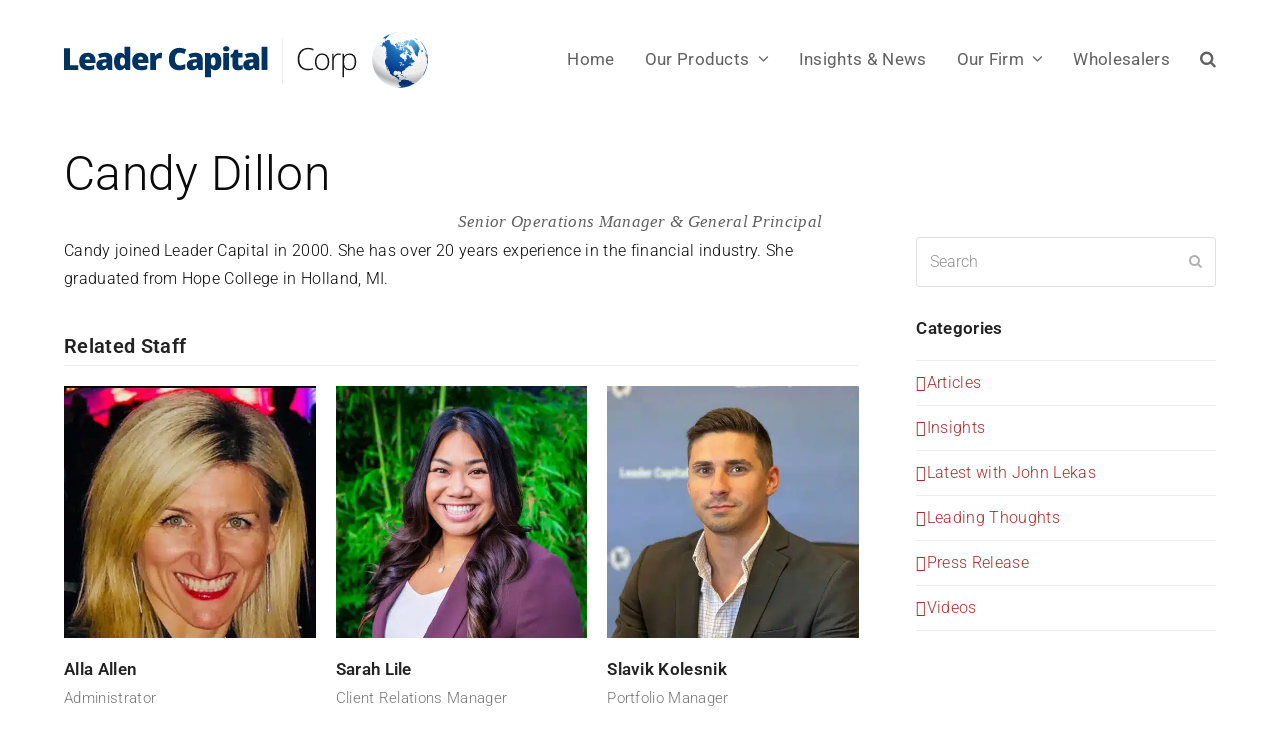

--- FILE ---
content_type: image/svg+xml
request_url: https://www.leadercapital.com/wp-content/uploads/2020/03/Leader-capital-logo-white-bg.svg
body_size: 77593
content:
<?xml version="1.0" encoding="UTF-8"?> <svg xmlns="http://www.w3.org/2000/svg" xmlns:xlink="http://www.w3.org/1999/xlink" width="414.243" height="67.922" viewBox="0 0 414.243 67.922"><defs><radialGradient id="a" cx="0.64" cy="0.069" r="0.953" gradientTransform="matrix(0.997, 0.084, -0.084, 0.997, 0.007, -0.05)" gradientUnits="objectBoundingBox"><stop offset="0.002" stop-color="#fff"></stop><stop offset="0.385" stop-color="#fcfcfc"></stop><stop offset="0.451" stop-color="#f8f8f8"></stop><stop offset="0.736" stop-color="#ececec"></stop><stop offset="0.881" stop-color="#b1b1b1"></stop><stop offset="1" stop-color="#f4f4f4"></stop></radialGradient><radialGradient id="b" cx="0.625" cy="0.07" r="0.948" gradientTransform="translate(0)" gradientUnits="objectBoundingBox"><stop offset="0.375" stop-color="#a5dff8"></stop><stop offset="0.766" stop-color="#8eb2de"></stop><stop offset="0.912" stop-color="#90b9e3"></stop><stop offset="1" stop-color="#9dcbed"></stop></radialGradient><radialGradient id="c" cx="0.555" cy="0.085" r="0.925" gradientTransform="translate(-0.074) scale(1.148 1)" gradientUnits="objectBoundingBox"><stop offset="0.075" stop-color="#78c4ee"></stop><stop offset="0.375" stop-color="#196ab4"></stop><stop offset="0.766" stop-color="#003284"></stop><stop offset="0.833" stop-color="#092c66"></stop><stop offset="0.9" stop-color="#042d6f"></stop><stop offset="0.923" stop-color="#053275"></stop><stop offset="0.954" stop-color="#0a4187"></stop><stop offset="0.99" stop-color="#125aa5"></stop><stop offset="1" stop-color="#1563af"></stop></radialGradient></defs><g transform="translate(-14.842 -31.106)"><g transform="translate(14.842 49.535)" style="isolation:isolate"><g style="isolation:isolate"><path d="M14.842,84.079V59.428H21.5V78.7h9.493v5.379Z" transform="translate(-14.842 -57.287)" fill="#003362"></path><path d="M48.515,86.38q-4.772,0-7.41-2.538t-2.639-7.224q0-4.839,2.445-7.427t6.98-2.589a9.263,9.263,0,0,1,6.669,2.251,8.554,8.554,0,0,1,2.352,6.483V78.27H45.126A3.268,3.268,0,0,0,46.3,80.782a4.587,4.587,0,0,0,3.009.91,14.521,14.521,0,0,0,3.195-.328,15.827,15.827,0,0,0,3.162-1.121v4.738a11.664,11.664,0,0,1-3.2,1.1A22.207,22.207,0,0,1,48.515,86.38Zm-.388-15.293a2.742,2.742,0,0,0-1.947.734,3.44,3.44,0,0,0-.919,2.3h5.665a3.284,3.284,0,0,0-.784-2.209A2.585,2.585,0,0,0,48.127,71.087Z" transform="translate(-21.308 -59.25)" fill="#003362"></path><path d="M78.69,86.043l-1.264-2.529H77.29a7.51,7.51,0,0,1-2.715,2.26A8.967,8.967,0,0,1,71,86.38a5.607,5.607,0,0,1-4.249-1.618A6.314,6.314,0,0,1,65.2,80.208a5.18,5.18,0,0,1,2.124-4.544,11.611,11.611,0,0,1,6.155-1.678l3.186-.1v-.27a2.072,2.072,0,0,0-2.326-2.36,13.913,13.913,0,0,0-5.311,1.416l-1.905-4.35a18.32,18.32,0,0,1,8.43-1.72,8.2,8.2,0,0,1,5.691,1.821,6.515,6.515,0,0,1,2.014,5.092V86.043ZM73.8,81.726a2.969,2.969,0,0,0,2.048-.759,2.518,2.518,0,0,0,.852-1.973V77.511l-1.518.068q-3.254.118-3.254,2.395Q71.929,81.727,73.8,81.726Z" transform="translate(-28.625 -59.25)" fill="#003362"></path><path d="M99.487,83.819a5.714,5.714,0,0,1-3.566-1.164,7.372,7.372,0,0,1-2.361-3.422,15.21,15.21,0,0,1-.835-5.278A12.386,12.386,0,0,1,94.6,66.671a5.973,5.973,0,0,1,5.143-2.63,5.9,5.9,0,0,1,2.807.641,6.213,6.213,0,0,1,2.2,2.159h.134a31.69,31.69,0,0,1-.32-4.486V57.246H111.2V83.482h-4.974l-1.416-2.411h-.253A5.585,5.585,0,0,1,99.487,83.819Zm2.7-5.21a2.462,2.462,0,0,0,2.234-1,6,6,0,0,0,.7-3.069v-.523a6.672,6.672,0,0,0-.726-3.6,2.553,2.553,0,0,0-2.276-1.071,2.229,2.229,0,0,0-2.015,1.222,6.947,6.947,0,0,0-.717,3.482,6.459,6.459,0,0,0,.726,3.389A2.306,2.306,0,0,0,102.184,78.609Z" transform="translate(-36.159 -56.69)" fill="#003362"></path><path d="M130.972,86.38q-4.773,0-7.41-2.538t-2.639-7.224q0-4.839,2.445-7.427t6.98-2.589a9.264,9.264,0,0,1,6.669,2.251,8.557,8.557,0,0,1,2.352,6.483V78.27H127.582a3.27,3.27,0,0,0,1.172,2.512,4.589,4.589,0,0,0,3.01.91,14.525,14.525,0,0,0,3.195-.328,15.806,15.806,0,0,0,3.162-1.121v4.738a11.651,11.651,0,0,1-3.2,1.1A22.218,22.218,0,0,1,130.972,86.38Zm-.388-15.293a2.744,2.744,0,0,0-1.948.734,3.447,3.447,0,0,0-.919,2.3h5.666a3.291,3.291,0,0,0-.784-2.209A2.586,2.586,0,0,0,130.584,71.087Z" transform="translate(-43.876 -59.25)" fill="#003362"></path><path d="M160.607,66.6a9.528,9.528,0,0,1,1.636.135l.37.067-.59,6.222a9.686,9.686,0,0,0-2.243-.2,4.275,4.275,0,0,0-3.136.986,3.869,3.869,0,0,0-.978,2.841v9.392h-6.593v-19.1h4.906l1.029,3.052h.32a6.6,6.6,0,0,1,2.3-2.453A5.508,5.508,0,0,1,160.607,66.6Z" transform="translate(-51.581 -59.25)" fill="#003362"></path><path d="M190.147,64.4a4.246,4.246,0,0,0-3.709,1.948,9.4,9.4,0,0,0-1.332,5.37q0,7.115,5.412,7.116a11.079,11.079,0,0,0,3.17-.455,31.531,31.531,0,0,0,3.085-1.1v5.632a17.068,17.068,0,0,1-6.98,1.365q-5.581,0-8.558-3.237t-2.976-9.358A14.933,14.933,0,0,1,179.7,64.96a10.317,10.317,0,0,1,4.148-4.46,12.531,12.531,0,0,1,6.365-1.56,17.532,17.532,0,0,1,7.638,1.737l-2.04,5.244a23.02,23.02,0,0,0-2.731-1.079A9.56,9.56,0,0,0,190.147,64.4Z" transform="translate(-59.57 -57.153)" fill="#003362"></path><path d="M219.529,86.043l-1.264-2.529h-.135a7.516,7.516,0,0,1-2.715,2.26,8.967,8.967,0,0,1-3.574.606,5.607,5.607,0,0,1-4.249-1.618,6.311,6.311,0,0,1-1.551-4.553,5.18,5.18,0,0,1,2.124-4.544,11.61,11.61,0,0,1,6.154-1.678l3.187-.1v-.27a2.072,2.072,0,0,0-2.326-2.36,13.913,13.913,0,0,0-5.311,1.416l-1.905-4.35a18.318,18.318,0,0,1,8.43-1.72,8.193,8.193,0,0,1,5.691,1.821,6.512,6.512,0,0,1,2.015,5.092V86.043Zm-4.89-4.316a2.971,2.971,0,0,0,2.049-.759,2.52,2.52,0,0,0,.852-1.973V77.511l-1.518.068q-3.254.118-3.254,2.395Q212.768,81.727,214.639,81.726Z" transform="translate(-67.173 -59.25)" fill="#003362"></path><path d="M246.167,86.38a6.662,6.662,0,0,1-2.6-.48,6.6,6.6,0,0,1-2.276-1.729h-.3a24.175,24.175,0,0,1,.3,2.5v7.672H234.7v-27.4h5.362l.927,2.428h.3A5.778,5.778,0,0,1,246.37,66.6a5.712,5.712,0,0,1,4.974,2.63,12.6,12.6,0,0,1,1.8,7.217,12.4,12.4,0,0,1-1.88,7.275A5.93,5.93,0,0,1,246.167,86.38Zm-2.209-14.6a2.132,2.132,0,0,0-2.032,1.037,6.787,6.787,0,0,0-.632,3.077v.522a7.23,7.23,0,0,0,.657,3.558,2.243,2.243,0,0,0,2.074,1.1,1.932,1.932,0,0,0,1.838-1.088,8.24,8.24,0,0,0,.573-3.6,7.968,7.968,0,0,0-.573-3.533A1.991,1.991,0,0,0,243.959,71.778Z" transform="translate(-75.018 -59.25)" fill="#003362"></path><path d="M262.713,59.414a2.786,2.786,0,0,1,.827-2.209,5.237,5.237,0,0,1,5.345.017,2.769,2.769,0,0,1,.843,2.193q0,2.9-3.524,2.9Q262.713,62.314,262.713,59.414Zm6.761,23.858h-6.593v-19.1h6.593Z" transform="translate(-82.685 -56.48)" fill="#003362"></path><path d="M284.82,79.855a9.8,9.8,0,0,0,3.187-.658V84a13.015,13.015,0,0,1-2.538.818,14.386,14.386,0,0,1-2.824.244q-3.323,0-4.789-1.627a7.288,7.288,0,0,1-1.466-5V70.564h-2.31V67.883l2.934-2.074,1.7-4.013h4.316v3.828h4.688v4.94h-4.687V78Q283.032,79.855,284.82,79.855Z" transform="translate(-85.795 -57.935)" fill="#003362"></path><path d="M307.548,86.043l-1.265-2.529h-.135a7.525,7.525,0,0,1-2.713,2.26,8.973,8.973,0,0,1-3.575.606,5.61,5.61,0,0,1-4.25-1.618,6.314,6.314,0,0,1-1.551-4.553,5.179,5.179,0,0,1,2.124-4.544,11.615,11.615,0,0,1,6.155-1.678l3.188-.1v-.27a2.072,2.072,0,0,0-2.328-2.36,13.916,13.916,0,0,0-5.311,1.416l-1.905-4.35a18.322,18.322,0,0,1,8.43-1.72,8.2,8.2,0,0,1,5.691,1.821,6.517,6.517,0,0,1,2.015,5.092V86.043Zm-4.89-4.316a2.974,2.974,0,0,0,2.049-.759,2.519,2.519,0,0,0,.851-1.973V77.511l-1.517.068q-3.256.118-3.256,2.395Q300.785,81.727,302.657,81.726Z" transform="translate(-91.264 -59.25)" fill="#003362"></path><path d="M329.313,83.482H322.72V57.246h6.593Z" transform="translate(-99.109 -56.69)" fill="#003362"></path></g><g transform="translate(264.389 1.787)" style="isolation:isolate"><path d="M390.7,60.492a9.312,9.312,0,0,0-7.3,2.968q-2.664,2.968-2.664,8.127,0,5.278,2.513,8.195a8.963,8.963,0,0,0,7.183,2.917,19.443,19.443,0,0,0,5.7-.792v1.517a18.585,18.585,0,0,1-6.1.86,10.385,10.385,0,0,1-8.177-3.356q-2.985-3.354-2.984-9.374a14.71,14.71,0,0,1,1.424-6.627,10.319,10.319,0,0,1,4.1-4.426,12.1,12.1,0,0,1,6.213-1.56,14.915,14.915,0,0,1,6.458,1.349l-.691,1.551A12.512,12.512,0,0,0,390.7,60.492Z" transform="translate(-378.864 -58.94)" fill="#161616"></path><path d="M422,77.139a10.384,10.384,0,0,1-2.175,7.006,7.51,7.51,0,0,1-6,2.52,7.77,7.77,0,0,1-4.248-1.164,7.432,7.432,0,0,1-2.816-3.338,12.128,12.128,0,0,1-.978-5.025,10.313,10.313,0,0,1,2.175-6.989,7.492,7.492,0,0,1,5.969-2.5,7.351,7.351,0,0,1,5.927,2.538A10.421,10.421,0,0,1,422,77.139Zm-14.467,0a9.331,9.331,0,0,0,1.661,5.893,6.269,6.269,0,0,0,9.392,0,9.33,9.33,0,0,0,1.661-5.893,9.179,9.179,0,0,0-1.678-5.884,5.7,5.7,0,0,0-4.713-2.091,5.612,5.612,0,0,0-4.679,2.082A9.309,9.309,0,0,0,407.537,77.139Z" transform="translate(-386.232 -61.323)" fill="#161616"></path><path d="M439.945,67.646a14.341,14.341,0,0,1,2.5.237l-.321,1.6a9.769,9.769,0,0,0-2.377-.287,4.617,4.617,0,0,0-3.844,1.989,8.111,8.111,0,0,0-1.5,5.025V86.329h-1.668V68h1.416l.168,3.3h.118a7.771,7.771,0,0,1,2.411-2.841A5.649,5.649,0,0,1,439.945,67.646Z" transform="translate(-393.607 -61.323)" fill="#161616"></path><path d="M456.694,86.666a6.7,6.7,0,0,1-6.171-3.17h-.118l.051,1.416q.066,1.247.067,2.732v6.98h-1.669V68h1.417l.32,2.613h.1q1.888-2.968,6.036-2.968a6.814,6.814,0,0,1,5.657,2.437q1.948,2.437,1.948,7.09,0,4.519-2.049,7.006A6.855,6.855,0,0,1,456.694,86.666Zm-.033-1.483a5.1,5.1,0,0,0,4.359-2.091,9.69,9.69,0,0,0,1.543-5.851q0-8.076-5.835-8.076a5.846,5.846,0,0,0-4.7,1.762q-1.5,1.762-1.5,5.741v.54q0,4.3,1.442,6.137T456.661,85.182Z" transform="translate(-398.02 -61.323)" fill="#161616"></path></g></g><g transform="translate(361.163 31.106)"><circle cx="31.443" cy="31.443" r="31.443" transform="translate(0 5.256) rotate(-4.795)" fill="url(#a)"></circle><g transform="translate(2.503 2.513)"><path d="M508.93,92.037l-.2-.134.141.1.055.038Zm4.291,2.442-.075-.035c-1.5-.747-1.562-.777-2.365-1.242-.546-.334-1.273-.782-1.808-1.134l-.067-.046a26.957,26.957,0,0,0,3.626,2.034,3.573,3.573,0,0,0,.688.423Zm3.769,1.479c-.494-.168-1.153-.394-1.643-.576-.631-.254-1.467-.608-2.09-.885a3.533,3.533,0,0,1-.686-.423,35.115,35.115,0,0,0,4.144,1.614.5.5,0,0,0,.275.27Zm3.732.946c-.336-.07-.786-.158-1.121-.233-1.15-.283-1.675-.413-2.127-.563l-.447-.139a.486.486,0,0,1-.269-.269,37.972,37.972,0,0,0,4.411,1.118.694.694,0,0,1-.447.086Zm4.136.5-.658-.042c-1.594-.151-1.594-.151-2.388-.272l-1.052-.18a.719.719,0,0,0,.455-.085,33.994,33.994,0,0,0,4.43.545,4.2,4.2,0,0,1-.786.034Zm2.037.044c-.6-.006-1.4-.016-1.992-.041a4.3,4.3,0,0,0,.784-.035,26.11,26.11,0,0,0,3.807-.062c-.778.054-1.817.13-2.6.137Zm10.313-1.856q.651-.235,1.284-.521.467-.168.9-.357c-.653.266-1.518.636-2.18.877Zm-33.623-8.136c-.7-.8-1.614-1.882-2.268-2.719a14.613,14.613,0,0,0,1.081,1.278,16.5,16.5,0,0,0,1.187,1.441Zm5.253,4.516-.234-.161-.452-.322a31.592,31.592,0,0,1-3-2.464c-.455-.451-1.073-1.042-1.513-1.507a16.406,16.406,0,0,1-1.215-1.472q.378.4.809.8a24.281,24.281,0,0,0,2.939,2.318,9.917,9.917,0,0,0,2.663,2.809Zm3.673,2.064A27.04,27.04,0,0,1,508.871,92a9.881,9.881,0,0,1-2.653-2.8,35.369,35.369,0,0,0,4.77,2.676,5.2,5.2,0,0,0,1.524,2.169Zm4.2,1.639a35.265,35.265,0,0,1-4.161-1.62,5.178,5.178,0,0,1-1.511-2.164,46.009,46.009,0,0,0,5.45,2.122,4.007,4.007,0,0,0,.222,1.661Zm4.471,1.135a38.131,38.131,0,0,1-4.43-1.121,4.059,4.059,0,0,1-.209-1.657,49.718,49.718,0,0,0,5.8,1.469,3.7,3.7,0,0,1-1.164,1.31Zm4.491.556a34.042,34.042,0,0,1-4.447-.548,3.68,3.68,0,0,0,1.178-1.307,44.643,44.643,0,0,0,5.826.718,5.659,5.659,0,0,1-2.557,1.137Zm4.37-.112-.389.041a26.158,26.158,0,0,1-3.938.073,5.692,5.692,0,0,0,2.57-1.136,33.784,33.784,0,0,0,5.522-.134,10.816,10.816,0,0,1-3.765,1.156Zm16.6-7.048a30.509,30.509,0,0,1-3.964,2.8c-.948.522-2.224,1.2-3.2,1.667-.3.132-.609.257-.935.375a18.034,18.034,0,0,0,4.395-2.856,12.658,12.658,0,0,0,3.8-2.063l-.094.078Zm.1-.079.028-.023.012-.01-.039.033Zm-48.87-11.263-.71-1.716q.093.243.2.487.235.623.508,1.23Zm4.493,7.1a14.525,14.525,0,0,1-1.113-1.32l-.393-.546a31.569,31.569,0,0,1-2.933-5.12q-.294-.647-.545-1.313a14,14,0,0,0,2.627,3.749,17.3,17.3,0,0,0,2.358,4.55Zm3.787,3.156A24.418,24.418,0,0,1,503.2,86.8q-.431-.4-.811-.8a17.27,17.27,0,0,1-2.352-4.543q.45.474.962.951a29,29,0,0,0,3.5,2.757,13.425,13.425,0,0,0,1.651,3.961Zm4.823,2.711a35.543,35.543,0,0,1-4.781-2.683A13.4,13.4,0,0,1,504.55,85.2a42.16,42.16,0,0,0,5.674,3.183,12.146,12.146,0,0,0,.75,3.455Zm5.514,2.151a46.415,46.415,0,0,1-5.464-2.128,12.2,12.2,0,0,1-.741-3.451,54.826,54.826,0,0,0,6.484,2.525,25.066,25.066,0,0,0-.279,3.054Zm5.872,1.49a49.92,49.92,0,0,1-5.817-1.473,25.466,25.466,0,0,1,.289-3.05,59.243,59.243,0,0,0,6.9,1.748,20.522,20.522,0,0,1-1.375,2.775Zm5.9.73a44.873,44.873,0,0,1-5.841-.719,20.189,20.189,0,0,0,1.385-2.773,53.4,53.4,0,0,0,6.93.853,12.077,12.077,0,0,1-2.475,2.639Zm5.592-.131a33.952,33.952,0,0,1-5.536.134,12.03,12.03,0,0,0,2.485-2.638,40.167,40.167,0,0,0,6.569-.16,13.9,13.9,0,0,1-3.519,2.664Zm12.941-5.993a12.688,12.688,0,0,1-3.8,2.067,20.511,20.511,0,0,0,3.612-4.22,14.036,14.036,0,0,0,4.215-2.29,22.59,22.59,0,0,1-4.023,4.443Zm4.47-4.608a31.014,31.014,0,0,1-3.894,4.113l-.513.442-.035.029a22.567,22.567,0,0,0,4.026-4.445,8.371,8.371,0,0,0,1.526-1.638l-1.11,1.5ZM497.34,77.572c-.077-.172-.148-.342-.212-.512-.347-1.038-.8-2.427-1.084-3.483-.279-1.34-.593-3.141-.774-4.5a8.648,8.648,0,0,0,.751,2.7,22.229,22.229,0,0,0,1.319,5.794Zm2.647,3.791a14.047,14.047,0,0,1-2.631-3.755,22.222,22.222,0,0,1-1.318-5.791,15.53,15.53,0,0,0,2.916,4.161,20.313,20.313,0,0,0,1.032,5.385Zm4.5,3.751a28.905,28.905,0,0,1-3.5-2.761q-.513-.477-.964-.953a20.271,20.271,0,0,1-1.03-5.38q.5.526,1.068,1.056a32.224,32.224,0,0,0,3.879,3.058,20.386,20.386,0,0,0,.548,4.98Zm5.732,3.223a42.268,42.268,0,0,1-5.682-3.188A20.4,20.4,0,0,1,504,80.171a46.817,46.817,0,0,0,6.3,3.533,26.146,26.146,0,0,0-.073,4.632Zm6.553,2.556a54.756,54.756,0,0,1-6.493-2.528,26.235,26.235,0,0,1,.079-4.629,60.876,60.876,0,0,0,7.195,2.8c-.344,1.656-.6,3.113-.781,4.355Zm6.979,1.772a59.245,59.245,0,0,1-6.914-1.751c.181-1.241.443-2.7.788-4.353a65.793,65.793,0,0,0,7.66,1.94c-.532,1.608-1.046,3-1.534,4.164Zm7.009.867a53.159,53.159,0,0,1-6.941-.854c.491-1.164,1.007-2.555,1.541-4.162a59.05,59.05,0,0,0,7.691.946,24.7,24.7,0,0,1-2.291,4.07Zm6.646-.155a40.287,40.287,0,0,1-6.579.159,24.68,24.68,0,0,0,2.3-4.069,44.7,44.7,0,0,0,7.29-.176,20.181,20.181,0,0,1-3.009,4.087Zm13.447-7.791a14.068,14.068,0,0,1-4.218,2.292,25.094,25.094,0,0,0,2.634-5.5,14.708,14.708,0,0,0,4.414-2.4,24.041,24.041,0,0,1-2.83,5.607Zm5.043-8.257c-.446,1.034-1.048,2.411-1.555,3.417-.556.958-1.305,2.233-1.917,3.156a8.367,8.367,0,0,1-1.54,1.657,24.034,24.034,0,0,0,2.832-5.608,7.894,7.894,0,0,0,2.4-3.207c-.07.2-.142.391-.216.585Zm.062-.164c.057-.151.113-.3.167-.455.015-.04.03-.081.044-.121l-.211.577Zm-60.74-13.6.121-1.223.226-1.565c-.033.2-.057.394-.073.594q-.186,1.1-.274,2.194Zm.794,8.141a8.665,8.665,0,0,1-.753-2.723l-.077-.976c-.03-1.281-.034-2.992.023-4.271q.086-1.161.284-2.328a8.354,8.354,0,0,0,.8,4.046,24.035,24.035,0,0,0-.281,6.252Zm2.936,4.2a15.549,15.549,0,0,1-2.918-4.165,24.019,24.019,0,0,1,.281-6.25,16.278,16.278,0,0,0,3.054,4.357,25.515,25.515,0,0,0-.418,6.057Zm4.991,4.16a32.156,32.156,0,0,1-3.883-3.061q-.569-.529-1.069-1.057a25.469,25.469,0,0,1,.42-6.055q.523.551,1.118,1.106a33.69,33.69,0,0,0,4.064,3.2,30.744,30.744,0,0,0-.649,5.863Zm6.357,3.573a46.815,46.815,0,0,1-6.3-3.535,30.944,30.944,0,0,1,.651-5.862,49.02,49.02,0,0,0,6.594,3.7,46.969,46.969,0,0,0-.944,5.7Zm7.267,2.835a60.971,60.971,0,0,1-7.2-2.8,47,47,0,0,1,.947-5.7,63.87,63.87,0,0,0,7.536,2.934c-.511,2.045-.938,3.9-1.283,5.566Zm7.739,1.965a65.765,65.765,0,0,1-7.666-1.941c.346-1.66.775-3.52,1.286-5.565a68.853,68.853,0,0,0,8.023,2.032c-.56,2.032-1.11,3.861-1.643,5.474Zm7.773.962a59.268,59.268,0,0,1-7.7-.948c.534-1.613,1.085-3.442,1.646-5.474a61.8,61.8,0,0,0,8.055.992,43.594,43.594,0,0,1-2,5.43Zm7.37-.173a44.771,44.771,0,0,1-7.3.176,43.3,43.3,0,0,0,2.007-5.429,46.779,46.779,0,0,0,7.635-.185,29.54,29.54,0,0,1-2.346,5.438Zm13.261-9.327a14.721,14.721,0,0,1-4.415,2.4q.33-.974.6-2.006a32.131,32.131,0,0,0,.835-4.52A14.555,14.555,0,0,0,555.1,73.4a27.575,27.575,0,0,1-.778,4.49q-.27,1.032-.612,2.012Zm2.43-3.235a7.9,7.9,0,0,1-2.4,3.207q.343-.979.612-2.013a27.54,27.54,0,0,0,.778-4.489A7.82,7.82,0,0,0,557.5,70.2a25.359,25.359,0,0,1-.747,4.449q-.269,1.033-.619,2.021Zm.848-2.729c-.234.767-.518,1.8-.784,2.555-.016.046-.033.093-.051.14q.35-.989.618-2.022a25.294,25.294,0,0,0,.747-4.447,6.511,6.511,0,0,0,.405-1.825,31.341,31.341,0,0,1-.936,5.6ZM495.507,61.3c.016-.207.042-.412.077-.614.168-.782.364-1.832.565-2.606a30.747,30.747,0,0,1,1.919-5.345,6.5,6.5,0,0,0-.59,2.248,25.494,25.494,0,0,0-1.524,4.252q-.269,1.032-.447,2.065Zm.8,4.084a8.364,8.364,0,0,1-.8-4.047q.179-1.032.448-2.065a25.449,25.449,0,0,1,1.523-4.252,8.269,8.269,0,0,0,.8,4.006,27.848,27.848,0,0,0-1.513,4.3q-.269,1.032-.45,2.053Zm3.074,4.4a16.269,16.269,0,0,1-3.055-4.359q.182-1.021.45-2.053a27.8,27.8,0,0,1,1.513-4.3,16.124,16.124,0,0,0,3.024,4.315,33.211,33.211,0,0,0-1.474,4.36q-.269,1.032-.458,2.041Zm5.224,4.354a33.726,33.726,0,0,1-4.065-3.2q-.595-.555-1.119-1.106.19-1.009.459-2.041a33.362,33.362,0,0,1,1.473-4.361q.517.546,1.108,1.095a33.333,33.333,0,0,0,4.024,3.173,44.8,44.8,0,0,0-1.407,4.416q-.269,1.032-.473,2.029Zm6.654,3.74a48.95,48.95,0,0,1-6.6-3.7q.2-1,.474-2.029a44.93,44.93,0,0,1,1.405-4.417,48.533,48.533,0,0,0,6.53,3.664c-.493,1.495-.936,2.987-1.322,4.463q-.269,1.033-.492,2.018Zm7.607,2.968a63.961,63.961,0,0,1-7.537-2.935q.223-.986.492-2.018c.386-1.477.828-2.968,1.32-4.464a63.219,63.219,0,0,0,7.462,2.906c-.429,1.519-.839,3.024-1.224,4.5q-.27,1.032-.514,2.01Zm8.1,2.056a68.911,68.911,0,0,1-8.024-2.032q.244-.977.513-2.01c.386-1.477.8-2.981,1.224-4.5a68.043,68.043,0,0,0,7.944,2.011c-.36,1.538-.734,3.052-1.12,4.528q-.269,1.033-.537,2Zm8.136,1.007a61.95,61.95,0,0,1-8.056-.992q.267-.972.536-2c.386-1.477.76-2.991,1.119-4.528a61.237,61.237,0,0,0,7.976.982c-.292,1.546-.63,3.064-1.016,4.541q-.269,1.033-.559,2Zm7.715-.182a46.724,46.724,0,0,1-7.637.185q.29-.969.559-2c.386-1.477.724-3,1.016-4.541a46.358,46.358,0,0,0,7.56-.183,42.609,42.609,0,0,1-.917,4.539q-.269,1.032-.581,2Zm12.289-10.4a14.554,14.554,0,0,1-4.369,2.374,36.445,36.445,0,0,0,.093-6.835,13.633,13.633,0,0,0,4.093-2.223,29.944,29.944,0,0,1,.183,6.685Zm2.406-3.2a7.822,7.822,0,0,1-2.373,3.174,29.806,29.806,0,0,0-.185-6.683,7.311,7.311,0,0,0,2.221-2.973,26.016,26.016,0,0,1,.337,6.482Zm.322-7.506a30.685,30.685,0,0,1,.1,5.627,6.508,6.508,0,0,1-.407,1.845,26,26,0,0,0-.337-6.48,6.374,6.374,0,0,0,.266-3.531c.116.762.312,1.773.381,2.54ZM501.41,47.145l1.112-1.4c-.094.113-.186.226-.272.341q-.435.516-.84,1.058Zm-3.9,7.767a6.529,6.529,0,0,1,.6-2.265,30.813,30.813,0,0,1,2.838-4.866l.374-.514q.437-.59.909-1.15a6.246,6.246,0,0,0-1.255,3.279,26.337,26.337,0,0,0-3.464,5.518Zm.792,4.042a8.282,8.282,0,0,1-.8-4,26.393,26.393,0,0,1,3.464-5.521,7.759,7.759,0,0,0,.744,3.751,30.54,30.54,0,0,0-3.414,5.774Zm3.041,4.354a16.115,16.115,0,0,1-3.022-4.313,30.572,30.572,0,0,1,3.412-5.776,15.1,15.1,0,0,0,2.831,4.04,37.8,37.8,0,0,0-3.221,6.05Zm5.17,4.309a33.242,33.242,0,0,1-4.022-3.172q-.589-.548-1.107-1.095A37.8,37.8,0,0,1,504.6,57.3q.485.511,1.037,1.025a31.152,31.152,0,0,0,3.767,2.971,52.1,52.1,0,0,0-2.894,6.323Zm6.585,3.7a48.483,48.483,0,0,1-6.527-3.662,52.2,52.2,0,0,1,2.89-6.325,45.483,45.483,0,0,0,6.113,3.43c-.918,2.167-1.751,4.365-2.477,6.557Zm7.528,2.937a63.3,63.3,0,0,1-7.459-2.9c.725-2.193,1.556-4.393,2.472-6.56a59.065,59.065,0,0,0,6.987,2.721c-.7,2.252-1.371,4.514-2,6.744Zm8.016,2.034a68.184,68.184,0,0,1-7.941-2.01c.629-2.23,1.3-4.492,2-6.745a63.929,63.929,0,0,0,7.438,1.883c-.464,2.312-.964,4.617-1.492,6.872Zm8.05,1a61.263,61.263,0,0,1-7.972-.981c.527-2.256,1.025-4.561,1.487-6.873a57.359,57.359,0,0,0,7.469.919c-.23,2.341-.556,4.668-.983,6.935Zm7.635-.179a46.324,46.324,0,0,1-7.557.183c.425-2.268.75-4.595.978-6.935a43.353,43.353,0,0,0,7.078-.171,49.236,49.236,0,0,1-.5,6.924Zm10.585-10.54a13.611,13.611,0,0,1-4.088,2.221,40.654,40.654,0,0,0-1.154-6.844,12.029,12.029,0,0,0,3.607-1.96,33.348,33.348,0,0,1,1.636,6.583Zm2.25-3a7.315,7.315,0,0,1-2.22,2.969,33.261,33.261,0,0,0-1.639-6.58,6.457,6.457,0,0,0,1.958-2.62,28.065,28.065,0,0,1,1.9,6.23Zm.276-3.566a6.379,6.379,0,0,1-.264,3.534,28.008,28.008,0,0,0-1.9-6.227,5.634,5.634,0,0,0,.233-3.118,23.919,23.919,0,0,1,1.933,5.811Zm-.714-2.915c.215.843.519,1.962.694,2.814a23.857,23.857,0,0,0-1.92-5.742,8.087,8.087,0,0,0-.688-1.975,30.812,30.812,0,0,1,1.914,4.9ZM502.3,46.032c.091-.121.187-.24.287-.357.605-.662,1.4-1.554,2.039-2.185a30.674,30.674,0,0,1,4.073-3.349,7.819,7.819,0,0,0-1.84,1.726,24.326,24.326,0,0,0-4.558,4.165Zm-1.276,3.3a6.252,6.252,0,0,1,1.254-3.275,24.383,24.383,0,0,1,4.56-4.169,5.519,5.519,0,0,0-1.106,2.889,28.63,28.63,0,0,0-4.709,4.555Zm.742,3.782a7.751,7.751,0,0,1-.744-3.747,28.654,28.654,0,0,1,4.709-4.559,6.83,6.83,0,0,0,.657,3.306,34.024,34.024,0,0,0-4.621,5Zm2.846,4.074a15.076,15.076,0,0,1-2.828-4.036,34.152,34.152,0,0,1,4.619-5,13.306,13.306,0,0,0,2.495,3.561,42.141,42.141,0,0,0-4.286,5.479Zm4.837,4.032a31.149,31.149,0,0,1-3.763-2.968q-.551-.513-1.036-1.024a42.2,42.2,0,0,1,4.282-5.484q.428.45.914.9a27.546,27.546,0,0,0,3.32,2.618,57.155,57.155,0,0,0-3.716,5.954Zm6.161,3.463A45.445,45.445,0,0,1,509.5,61.26a57.341,57.341,0,0,1,3.711-5.958,40.01,40.01,0,0,0,5.388,3.022c-1.067,2.063-2.071,4.2-2.992,6.362Zm7.044,2.748a59.055,59.055,0,0,1-6.979-2.718c.918-2.167,1.92-4.3,2.984-6.365a52.082,52.082,0,0,0,6.158,2.4c-.738,2.191-1.464,4.433-2.162,6.686Zm7.5,1.9a63.758,63.758,0,0,1-7.43-1.881c.7-2.253,1.42-4.5,2.154-6.688a56.1,56.1,0,0,0,6.556,1.66c-.387,2.28-.816,4.6-1.28,6.909Zm7.533.933a57.232,57.232,0,0,1-7.46-.919c.462-2.312.888-4.63,1.271-6.911a50.483,50.483,0,0,0,6.581.811c-.034,2.323-.164,4.677-.392,7.019Zm7.144-.168a43.273,43.273,0,0,1-7.072.171c.226-2.341.353-4.7.384-7.019a38.348,38.348,0,0,0,6.239-.151,54.317,54.317,0,0,1,.449,7Zm8.423-10.193a11.984,11.984,0,0,1-3.6,1.956,42.643,42.643,0,0,0-2.3-6.59,9.8,9.8,0,0,0,2.942-1.6,36.086,36.086,0,0,1,2.956,6.232Zm1.981-2.638a6.445,6.445,0,0,1-1.954,2.615,35.93,35.93,0,0,0-2.96-6.228,5.274,5.274,0,0,0,1.6-2.138,30.582,30.582,0,0,1,3.318,5.75Zm.243-3.141a5.614,5.614,0,0,1-.232,3.112,30.551,30.551,0,0,0-3.32-5.745,4.589,4.589,0,0,0,.19-2.544,25.187,25.187,0,0,1,3.362,5.177Zm-3.024-5.968c.678,1.059,1.541,2.5,2.147,3.6l.171.34a8.129,8.129,0,0,1,.7,2,25.111,25.111,0,0,0-3.361-5.171,7.606,7.606,0,0,0-1.279-2.818,19.607,19.607,0,0,1,1.623,2.053Zm-1.087-1.481,1.028,1.394a19.5,19.5,0,0,0-1.583-2,12.766,12.766,0,0,0-1.1-1.352c.5.582,1.19,1.344,1.657,1.953Zm-39.922-8.235c.879-.444,2.053-1.028,2.954-1.425.775-.3,1.809-.694,2.6-.956a12.39,12.39,0,0,0-2.264.93,20.337,20.337,0,0,0-3.287,1.451Zm-4.527,3.378a7.824,7.824,0,0,1,1.86-1.738l.315-.214c.675-.418,1.569-.987,2.26-1.376a20.409,20.409,0,0,1,3.35-1.485A7,7,0,0,0,512.42,38.9a25.8,25.8,0,0,0-5.507,2.929Zm-1.124,2.91a5.5,5.5,0,0,1,1.1-2.883,25.868,25.868,0,0,1,5.51-2.934,4.5,4.5,0,0,0-.9,2.357,31.259,31.259,0,0,0-5.712,3.461Zm.653,3.33a6.81,6.81,0,0,1-.655-3.3A31.283,31.283,0,0,1,511.5,41.3a5.571,5.571,0,0,0,.535,2.7,36.836,36.836,0,0,0-5.592,4.069Zm2.506,3.588a13.263,13.263,0,0,1-2.491-3.554,36.821,36.821,0,0,1,5.59-4.075,10.861,10.861,0,0,0,2.035,2.905,43.872,43.872,0,0,0-5.135,4.724Zm4.26,3.551a27.449,27.449,0,0,1-3.314-2.613q-.486-.452-.912-.9a43.935,43.935,0,0,1,5.129-4.73q.349.367.746.737a22.43,22.43,0,0,0,2.708,2.135,56.369,56.369,0,0,0-4.357,5.373Zm5.425,3.049a39.949,39.949,0,0,1-5.378-3.017,56.462,56.462,0,0,1,4.348-5.378,32.714,32.714,0,0,0,4.4,2.466c-1.169,1.88-2.3,3.869-3.367,5.93Zm6.2,2.42a51.9,51.9,0,0,1-6.146-2.393c1.065-2.062,2.191-4.053,3.356-5.935a42.617,42.617,0,0,0,5.023,1.956c-.746,2.045-1.5,4.182-2.233,6.372Zm6.6,1.677a56.032,56.032,0,0,1-6.543-1.657c.734-2.191,1.48-4.329,2.222-6.375a45.924,45.924,0,0,0,5.348,1.354c-.3,2.159-.641,4.4-1.027,6.678Zm6.635.821a50.549,50.549,0,0,1-6.57-.809c.383-2.28.723-4.521,1.015-6.68a41.21,41.21,0,0,0,5.37.661c.155,2.214.218,4.506.185,6.829Zm6.29-.148a38.116,38.116,0,0,1-6.227.151c.029-2.323-.037-4.614-.2-6.829a31.122,31.122,0,0,0,5.089-.123,53.682,53.682,0,0,1,1.333,6.8Zm5.886-9.414a9.785,9.785,0,0,1-2.934,1.594,41.228,41.228,0,0,0-3.338-6.07,7.092,7.092,0,0,0,2.129-1.156,37.178,37.178,0,0,1,4.144,5.632Zm1.615-2.15a5.25,5.25,0,0,1-1.593,2.132,37.176,37.176,0,0,0-4.149-5.628,3.8,3.8,0,0,0,1.155-1.546,32.731,32.731,0,0,1,4.587,5.043Zm.2-2.56a4.583,4.583,0,0,1-.189,2.537,32.708,32.708,0,0,0-4.59-5.036,3.317,3.317,0,0,0,.138-1.84,27.144,27.144,0,0,1,4.641,4.339Zm-1.28-2.835a7.577,7.577,0,0,1,1.275,2.809,27.129,27.129,0,0,0-4.64-4.332,5.493,5.493,0,0,0-.925-2.038,20.321,20.321,0,0,1,4.29,3.561Zm-4.078-4.194,1.273,1.122c.5.494,1.172,1.145,1.652,1.656a12.771,12.771,0,0,1,1.134,1.387,20.27,20.27,0,0,0-4.284-3.554,10.346,10.346,0,0,0-1.424-1.605c-.191-.178-.391-.354-.6-.527a12.908,12.908,0,0,1,2.249,1.52Zm-4.748-3.278.4.225a30.682,30.682,0,0,1,2.63,1.71c.5.387,1.181.9,1.672,1.3a12.856,12.856,0,0,0-2.222-1.5,19.468,19.468,0,0,0-2.872-1.944q.2.1.4.206Zm-1.969-1.017c.582.29,1.357.684,1.93.994q-.192-.108-.39-.2c-.6-.338-1.238-.658-1.895-.958l.355.165Zm-14.124-3,.375-.007c1.782.018,1.782.018,2.7.086l.192.015a25.292,25.292,0,0,0-2.636-.082c-.208-.014-.417-.017-.625-.012Zm-6.386.807a29.624,29.624,0,0,1,3.581-.616c.824-.073,1.926-.153,2.753-.19.214-.006.427,0,.642.012q-.923.023-1.8.121a16.193,16.193,0,0,0-1.644.268,14.029,14.029,0,0,0-3.531.405Zm-4.691,1.593a12.362,12.362,0,0,1,2.317-.946c.689-.195,1.607-.462,2.3-.63a14.119,14.119,0,0,1,3.572-.415,10,10,0,0,0-2.6.925,21.253,21.253,0,0,0-5.592,1.066Zm-2.3,1.894a6.991,6.991,0,0,1,2.273-1.879,21.3,21.3,0,0,1,5.6-1.07,5.06,5.06,0,0,0-1.648,1.363,27.913,27.913,0,0,0-6.224,1.586Zm-.916,2.371a4.484,4.484,0,0,1,.9-2.35A27.943,27.943,0,0,1,518.7,37.3,3.256,3.256,0,0,0,518.048,39a33.334,33.334,0,0,0-6.476,2.237Zm.532,2.714a5.566,5.566,0,0,1-.534-2.689,33.35,33.35,0,0,1,6.476-2.244,4.025,4.025,0,0,0,.388,1.951,37.638,37.638,0,0,0-6.33,2.982Zm2.042,2.924a10.828,10.828,0,0,1-2.03-2.9,37.8,37.8,0,0,1,6.326-2.99,7.87,7.87,0,0,0,1.473,2.1,41.9,41.9,0,0,0-5.769,3.785Zm3.472,2.894a22.247,22.247,0,0,1-2.7-2.13q-.4-.368-.745-.735a42.045,42.045,0,0,1,5.762-3.793q.252.266.54.534a16.2,16.2,0,0,0,1.96,1.545,49.391,49.391,0,0,0-4.815,4.579Zm4.422,2.485a32.529,32.529,0,0,1-4.383-2.459,49.65,49.65,0,0,1,4.8-4.587A23.731,23.731,0,0,0,525.642,47c-1.224,1.617-2.432,3.385-3.6,5.261Zm5.056,1.973a42.392,42.392,0,0,1-5.01-1.951c1.166-1.879,2.37-3.647,3.589-5.268a30.829,30.829,0,0,0,3.634,1.415c-.725,1.813-1.467,3.762-2.213,5.8Zm5.383,1.366a45.7,45.7,0,0,1-5.333-1.35c.742-2.044,1.48-3.993,2.2-5.808a33,33,0,0,0,3.868.98c-.192,1.948-.44,4.022-.736,6.179Zm5.407.67a41.217,41.217,0,0,1-5.354-.659c.291-2.158.533-4.232.721-6.182a29.794,29.794,0,0,0,3.884.479c.341,2.013.591,4.149.748,6.362Zm5.128-.121a31.115,31.115,0,0,1-5.075.123c-.162-2.213-.417-4.349-.763-6.363a22.635,22.635,0,0,0,3.682-.089,47.9,47.9,0,0,1,2.156,6.329Zm3.041-8.231a7.035,7.035,0,0,1-2.119,1.151,37.061,37.061,0,0,0-4.274-5.287,3.968,3.968,0,0,0,1.193-.648,36.488,36.488,0,0,1,5.2,4.783Zm1.166-1.552a3.8,3.8,0,0,1-1.151,1.539,36.429,36.429,0,0,0-5.207-4.778,2.133,2.133,0,0,0,.648-.867,34.253,34.253,0,0,1,5.709,4.106Zm.143-1.848a3.3,3.3,0,0,1-.137,1.831,34.214,34.214,0,0,0-5.711-4.1,1.868,1.868,0,0,0,.077-1.031,29.575,29.575,0,0,1,5.771,3.3Zm-.925-2.048a5.473,5.473,0,0,1,.922,2.029,29.516,29.516,0,0,0-5.77-3.29,3.084,3.084,0,0,0-.518-1.142,22.669,22.669,0,0,1,5.367,2.4Zm-2.027-2.143q.309.258.6.524a10.226,10.226,0,0,1,1.418,1.6,22.624,22.624,0,0,0-5.362-2.4,5.793,5.793,0,0,0-.8-.9c-.107-.1-.219-.2-.336-.295a14.463,14.463,0,0,1,4.483,1.469Zm-2.883-1.954a19.316,19.316,0,0,1,2.858,1.934,14.383,14.383,0,0,0-4.471-1.46,10.878,10.878,0,0,0-1.61-1.089,7.037,7.037,0,0,1,3.223.615ZM538,36.717c.411.169.96.391,1.368.571.743.33,1.458.686,2.135,1.065a6.978,6.978,0,0,0-3.209-.607,15.357,15.357,0,0,0-1.925-.9A2.127,2.127,0,0,1,538,36.717Zm-3.7-1.185c.41.112.958.259,1.365.379,1.4.45,1.425.458,2.126.726l.171.065a2.1,2.1,0,0,0-1.616.134,18.287,18.287,0,0,0-2.119-.675,1.769,1.769,0,0,0,.073-.629Zm-3.871-.728.9.125c1.47.252,1.47.252,2.209.42l.726.174c.033.006.015.214-.057.633a17.843,17.843,0,0,0-2.188-.413,2.536,2.536,0,0,0-1.589-.939Zm-3.9-.213a25.45,25.45,0,0,1,2.907.107l.949.1a2.574,2.574,0,0,1,1.608.941,14.8,14.8,0,0,0-2.136-.113,7.934,7.934,0,0,0-3.328-1.036Zm-3.464.388a15.85,15.85,0,0,1,1.636-.267c.581-.066,1.18-.105,1.792-.121a7.987,7.987,0,0,1,3.343,1.036q-.518.012-1.01.068a8.968,8.968,0,0,0-.921.15,15.7,15.7,0,0,0-4.841-.866Zm-2.617.927a9.955,9.955,0,0,1,2.588-.921,15.8,15.8,0,0,1,4.853.864,5.6,5.6,0,0,0-1.457.519,23.641,23.641,0,0,0-5.984-.461Zm-1.661,1.368a5.033,5.033,0,0,1,1.641-1.357,23.772,23.772,0,0,1,5.993.457,2.83,2.83,0,0,0-.924.764,30.251,30.251,0,0,0-6.71.136Zm-.661,1.713a3.242,3.242,0,0,1,.649-1.7,30.293,30.293,0,0,1,6.715-.143,1.822,1.822,0,0,0-.366.957,34.587,34.587,0,0,0-7,.884Zm.384,1.96A4.012,4.012,0,0,1,518.125,39a34.644,34.644,0,0,1,7-.892,2.258,2.258,0,0,0,.216,1.094,36.721,36.721,0,0,0-6.829,1.74Zm1.474,2.111a7.815,7.815,0,0,1-1.466-2.092,36.626,36.626,0,0,1,6.827-1.748,4.4,4.4,0,0,0,.825,1.178,37.082,37.082,0,0,0-6.186,2.662Zm2.507,2.09a15.983,15.983,0,0,1-1.95-1.538q-.285-.266-.537-.531a37.165,37.165,0,0,1,6.177-2.671q.142.149.3.3a9.141,9.141,0,0,0,1.1.866,38.59,38.59,0,0,0-5.091,3.575Zm3.193,1.795a23.6,23.6,0,0,1-3.165-1.776,38.553,38.553,0,0,1,5.079-3.583,13.319,13.319,0,0,0,1.782,1,48.6,48.6,0,0,0-3.7,4.359Zm3.65,1.424a30.546,30.546,0,0,1-3.617-1.408,48.75,48.75,0,0,1,3.682-4.365,17.112,17.112,0,0,0,2.037.793c-.673,1.5-1.379,3.17-2.1,4.98Zm3.886.987a33.01,33.01,0,0,1-3.85-.975c.719-1.811,1.419-3.487,2.087-4.985a18.512,18.512,0,0,0,2.169.55c-.076,1.647-.214,3.466-.405,5.411Zm3.9.483a29.77,29.77,0,0,1-3.865-.476c.186-1.946.318-3.766.389-5.415a16.607,16.607,0,0,0,2.177.268,46.262,46.262,0,0,1,1.3,5.622Zm3.7-.086a22.5,22.5,0,0,1-3.664.089,46.161,46.161,0,0,0-1.316-5.623,12.641,12.641,0,0,0,2.063-.05,38.048,38.048,0,0,1,2.917,5.585Zm2.613,31.97c3.25-12.449.75-27.812-5.555-37.614-3.77.425-8.843-1.108-11.331-3.425s-1.448-4.539,2.321-4.964,8.843,1.108,11.331,3.424,1.449,4.539-2.321,4.965c.013.019.025.038.038.058a7.7,7.7,0,0,0,1.726-.378,37.077,37.077,0,0,1,4.263,5.291,13.747,13.747,0,0,1-3.063.67l.03.069a13.837,13.837,0,0,0,3.077-.673,41.315,41.315,0,0,1,3.329,6.073,19.1,19.1,0,0,1-4.242.928c.006.025.014.05.02.076a19.1,19.1,0,0,0,4.254-.93,42.542,42.542,0,0,1,2.291,6.592,23.424,23.424,0,0,1-5.2,1.139c0,.027.007.054.01.08a23.467,23.467,0,0,0,5.215-1.14,40.753,40.753,0,0,1,1.148,6.846,26.573,26.573,0,0,1-5.91,1.293v.081a26.612,26.612,0,0,0,5.916-1.294,36.441,36.441,0,0,1-.1,6.836,28.411,28.411,0,0,1-6.317,1.381c0,.026-.007.052-.012.078a28.427,28.427,0,0,0,6.319-1.382,32.255,32.255,0,0,1-.835,4.52q-.269,1.033-.6,2.005a28.724,28.724,0,0,1-6.383,1.4c-.006.023-.015.047-.022.07a28.725,28.725,0,0,0,6.381-1.4,25.107,25.107,0,0,1-2.631,5.5,27.381,27.381,0,0,1-6.1,1.334l-.032.055a27.422,27.422,0,0,0,6.094-1.333,20.459,20.459,0,0,1-3.607,4.218,24.716,24.716,0,0,1-5.5,1.2l-.038.039a24.711,24.711,0,0,0,5.491-1.2,17.958,17.958,0,0,1-4.388,2.853,20.864,20.864,0,0,1-4.627,1.012l-.043.022a20.736,20.736,0,0,0,4.616-1.01q-.656.3-1.335.538a35.139,35.139,0,0,0,5.563-2.618,33.03,33.03,0,0,0,4.686-3.417,31.9,31.9,0,0,0,3.894-4.113,31.461,31.461,0,0,0,3.081-4.732,35.179,35.179,0,0,0,2.644-6.8,31.307,31.307,0,0,0-.263-16.851,32.532,32.532,0,0,0-2.127-5.328,33.907,33.907,0,0,0-3.234-5.08,33.162,33.162,0,0,0-3.384-3.69,31.462,31.462,0,0,0-3-2.465,30.263,30.263,0,0,0-2.63-1.71c-1.541-.852-1.541-.852-2.364-1.242-1.453-.651-1.453-.651-2.2-.938-1.41-.51-1.41-.51-2.126-.726-.694-.2-1.987-.563-2.128-.563-1.452-.3-1.452-.3-2.209-.42-1.546-.208-1.575-.211-2.389-.273-1.692-.092-1.758-.1-2.7-.086a30.447,30.447,0,0,0-3.18.2,33.042,33.042,0,0,0-8.666,2.255,34.535,34.535,0,0,0-5.306,2.851,32.969,32.969,0,0,0-4.467,3.616,31.949,31.949,0,0,0-3.676,4.29,31.439,31.439,0,0,0-4.8,10.3c-.278,1.272-.617,2.977-.808,4.266a31.187,31.187,0,0,0-.158,5.665,31.57,31.57,0,0,0,.859,5.568,32.183,32.183,0,0,0,1.872,5.385,33.266,33.266,0,0,0,2.943,5.142,34.072,34.072,0,0,0,4.3,4.924,31.207,31.207,0,0,0,3,2.464,29.929,29.929,0,0,0,2.629,1.71c1.543.853,1.543.853,2.365,1.242,1.452.651,1.452.651,2.2.938,1.411.511,1.411.511,2.126.726.694.2,1.987.563,2.127.563,1.442.3,1.47.307,2.211.421,1.546.207,1.575.211,2.388.272,1.692.092,1.758.1,2.7.086a30.639,30.639,0,0,0,3.18-.2c5.786-.652,10.916-6.151,13.365-15.533Z" transform="translate(-495.117 -34.566)" fill="url(#b)"></path></g><path d="M530.133,68.92l.008,0h.007l.1-.005h0l.119-.068h0l-.061-.005-.15.023-.022-.055-.017.033-.015.03-.019,0-.062.083h0Zm-.338-.11h0Zm3.43-17.4-.006,0,.005,0ZM515,62.651l.057.076-.009-.114Zm-7.71-12.394,0-.073-.038.04Zm3.324.525h0l-.017-.023-.017-.022.006-.028,0-.022.009-.042.011,0-.028-.007-.042-.012-.022.024-.031,0-.036,0-.065,0-.05,0-.012.012-.121.123.007-.084-.092.094v-.124l-.093.025L510,50.69l-.05.015-.023-.046-.139-.009h0l-.081.044-.037.1,0,.007,0,.007-.051.073h0l-.045.11.009.012,0,.005.2.036-.226.079-.05.018h0l.038.038.081,0,.039-.007.147-.025-.047.069h0l.065-.007.019,0,.017.009.039.02,0-.009.019-.074.065.031.072,0,.02,0,.044,0,0,.007.1-.023-.006-.05,0-.022.011-.017.035-.06,0-.008.007-.006.06-.055-.023-.021h0l-.008-.007-.147-.14.2.032.027,0,.024,0,.055.007v.017l.082-.045-.014.1.081-.045h0l-.005-.081Zm-2.223-7.9.1-.1h0l-.046.043-.071.068-.035.033h0Zm-.413,7.646-.012-.022-.035.008-.079.019-.065.062.088-.02.012,0,.033-.007.024.023.046.044.025-.025,0,0,0,0Zm.911.669h0l-.031.036.009.009.028-.02-.006-.025Zm.062-.7-.025.026.048.025-.022-.052Zm-.3-7.873.094-.085.084-.075.081-.07.028-.023.02-.019v0l-.049.044-.084.073-.091.081-.058.054-.041.037h0Zm.994,4.016-.043.175h0l.022.1h0l.051.068.078-.009h0l.093-.1.033-.029h0l.031-.1.015-.05-.035-.081h0l-.068-.015-.036-.007-.011-.034,0-.014-.063,0-.058.1Zm-.068-2.234.007-.036,0-.01,0-.008.032-.057v0l0,0,.022-.031-.006-.005-.033.033-.053.076h0l-.007.043v.007l0,.006.015.009Zm.509-3.005.029-.023-.015.012-.028.022-.033.026-.015.012-.009.008-.126.1.139-.111Zm-.2.106-.021.017.016.02Zm3.69,30.4h0l-.015-.008-.01-.005.028.073.009,0-.011-.056Zm29.279-.131.1.02h0l.09-.009.017-.094v-.009l0-.007.029-.063.011-.023.023-.009.161-.065h0l-.086-.028h-.072l-.354.024h-.014l-.014-.005-.161-.063-.081.023-.12.034.044-.116-.047-.043-.037-.034.025-.044.028-.049-.087-.03-.124.184h0l.057.014.031.008.012.031.025.064h0l.146.055.037.014,0,.04v.016l0,.038.007,0,.028-.016.029.014.019.009.088.029.072-.038.031-.016.031.018.027.016.037.023-.008.043ZM510.636,50.626l-.024.017.03-.005.063-.011-.017-.038ZM523.641,90.4l.087.046.09-.036-.087-.046Zm19.667-20.51h.182l.022-.1a1.879,1.879,0,0,0-.761-.381l-.167-.031h-.006l-.007,0-.087-.037h0l-.178.024.083.076h0l.172.076.007,0,.007.005.067.054.01.009.007.012.041.083.094.039.256.115.257.058Zm.13,1.031h0l.076-.094.005-.014.012-.007.028-.014,0-.009-.034.011-.1.1-.047.046.009.012Zm-14,18.13h0Zm-5.328,1.5-.011.038.052,0,0-.02-.044-.013Zm-.683-.243,0-.031,0-.026h0l-.061-.068-.009-.009,0-.012-.019-.054h0l-.086-.052h0l-.082.008.067.038.028.017,0,.033,0,.028.02.025.091.114-.145-.012-.079.037h0l.086.046h0l.046.012.047.012.1.008.07-.041h0l-.057-.052ZM512.534,50.888l-.088.031h0l-.007,0-.083.029-.013.005h-.015l-.031,0-.023,0-.015-.017h0l-.069.049-.062.044.123.037.1-.057.007,0,.008,0,.2-.052Zm.634,20.214-.062-.026-.029-.012,0,.009.03.02h0l.052.011h.009l.091.017-.073-.07Zm1.183,3.918.007-.1-.108.107Zm-1.461-5.07v0ZM529.825,83.26l-.01.063,0,.019-.013.015-.053.058.1.044h.09l.119-.028-.03-.091-.088-.084Zm-2.538,1.9,0,.011.115-.011v-.013l-.051-.007Zm8.328-7.856-.005.012-.01.009-.082.072h0l.052.007.092-.175h0l0-.036h-.007v.033l-.006.013Zm-.154,6.553h0l-.048-.005h0l0,.016.054.023Zm-.439.583.117-.037.009-.033.015-.047-.1.031-.02.006-.02-.007-.086-.029h0l-.115.028-.013.081ZM513.592,57.508l-.039-.006-.012-.038-.016-.052h0l-.049-.058-.1.055h0l-.069.066h0l-.022.193-.014.117,0,.017-.006.049-.049.007H513.2l0,.012.025.127.016.083.017.086-.047-.007v.114h0l.016.012.044.031-.025.048-.018.036h0l.018.126h0l.03.067.007.017,0,.018-.015.1h0l.007.119.077.019h0l.021-.02h0l-.039-.062-.011-.017v-.021l.009-.1h0l-.02-.06-.015-.046.041-.026.078-.049-.019-.013-.048-.035.031-.05.013-.021.05-.08-.008-.008.017-.039.037-.081-.009-.006-.044-.036.032-.051.011-.017c.032-.052.065-.1.1-.152l0-.007.005-.005.057-.055.006-.006.007,0,.086-.046h0l.081-.07h0l-.025-.017-.034-.025h0l-.076-.019-.043-.011-.007-.041-.01-.06h0Zm1.8,17.4-.147-.187-.007.1.071.128.038.068.022-.007h0v-.009l0-.01Zm15.071,13.89h0l-.018-.009-.007.019.014.007.012-.017Zm3.769-6.1.036.112,0,.014,0,.015,0,.02.021.008.026-.037h0l-.073-.136Zm.593.925h0l-.057-.007h0l0,.016.055.024h0Zm-.927-.546-.009.033.049.019.008-.015-.047-.038Zm.811.76h-.015v0l.014-.005.072-.026.127-.07,0,0-.073.037-.117.06Zm-.41-.654.041.213.044.05.006,0-.019-.03-.009-.013v-.015l-.006-.07h0l-.047-.131Zm-9.828-48.057.036.116-.033.02.017.025.046-.009.044-.009.02,0,.018.007.029.012.021.009h0a4.567,4.567,0,0,0,.553-.118l.007,0h.007l.05-.009.045-.011h.008l.084-.009.152-.02.112-.015,0-.014.06-.011.15-.028.007-.028h0l.259-.033.089,0,.042-.008.006-.009.015-.025.024-.007.014,0h0l.007-.008.009-.012-.068,0h-.068l-.05.007h-.065l-.044,0h-.009l-.06.006v-.011h-.018l-.106.009-.144.017-.012,0-.063.007-.006-.063v0h-.01l-.072.009-.174.02v0l.012.063-.062.01-.02,0-.07.009-.062.011-.026.007h0l.038.009-.229.067-.059.017-.03.015-.006,0h-.006l-.031.008h-.007l-.06.009-.113.017.038-.088H524.7a.916.916,0,0,0-.259.033l0,.015Zm2.334,11.01v0h.108l.065-.016.061-.013.019.054.036.1.009.029.016.046-.04.027-.031.021.007.012.038-.014.008,0,.171-.063-.076.122.036,0,.033,0,.023.024.01.012h.067l.079-.049.068-.057v.009l.006-.007.112-.126V46.4h0l.089-.035h0l.027-.031.028-.031.035.007.02,0,.074-.051h0l0-.033.006-.057.057,0h.049l.212-.007-.174.121-.011.008h0a.181.181,0,0,0,.007.147l.009.009h0l.009.006a.114.114,0,0,0,.065.017.231.231,0,0,0,.067-.01h0l.053-.062.019-.031.022-.037.043.007.012,0h0l.051,0h.01l.01,0,.093.023.065-.012.072-.053.008-.052.016-.1.072.053.028-.033.023-.028h0l-.012-.017-.015-.023.006-.027,0-.02.007-.032.03-.012.039-.017.017-.007.018,0,.035.006.132-.023.013-.08h0l-.038-.073-.005-.009,0-.011-.007-.054-.025-.039h0l-.094-.021h0l-.078.022h0l0,.053-.05.013-.009,0-.03.007-.038.009-.025-.031a.383.383,0,0,0-.279-.153.3.3,0,0,0-.132.032l-.007,0h-.007l-.134.03-.066.028-.028.012-.012-.006h0l-.083.041-.013.006h-.064l-.052.041-.016.013h-.021l-.168,0-.078.021-.084.041h-.007l-.06.022-.027.01-.025-.014-.04-.023-.017-.009h0l-.052-.012-.062,0h0l-.172.049h0l-.082.046h0l.174.035-.189.08-.028.012,0,.016-.021.022,0,0-.009.009-.009.009h.006Zm2.775-.3a.2.2,0,0,0,.061-.012l.076-.025v-.076l-.012-.056-.007-.01-.019-.028.012-.031.016-.04h-.092l-.125.025c0,.1-.007.192.032.232A.074.074,0,0,0,529.581,45.832Zm-.427,1.8-.054,0-.061,0,0-.061v-.032l.017-.017.043-.044,0-.08,0-.007v-.161h0l-.024-.046h0l-.009-.009-.028-.026.011-.037.011-.04-.026-.134-.016-.008-.068-.031-.094-.006-.11-.007.062-.091.039-.058.009-.083h0l-.035-.034h0l-.025-.007-.02-.006-.013-.017-.017-.023h-.125l-.009,0-.04-.012-.071.018-.094.052-.047.025-.024.012-.021,0-.1-.016-.094.052h0l.025.039-.077.024V46.8l0,.092-.084-.035-.049-.019-.089.036-.091.053.037.052-.086.025-.021.007-.078.023-.083.049-.05.075h0l.059.076.016.008.009,0,.018.009.009.018.017.032.16-.041-.08.1.057.015-.028.071h0l.028.05h0l.026.013.018.008h0l.006-.007.091-.1.018.138.006.051.063,0h0l.143-.022.039-.03.1-.078v.211l.088.026-.009.123-.127.017h-.014l-.013,0-.036-.011h-.194l-.064.07h0l.037.124h0l.057.1h0l.134.089.159.046.177.017.27-.013.07-.015.027-.03.037-.04.041.028.056-.009.018,0,.017.007.03.013h0l.053,0h.017l.013.009.033.02.178-.038.03-.007.023.019.022.019.033.028.009.008.007.011.024.045h0l.057.015.061-.028.068-.031.02.072.012.044h0l.1.049h0l.111-.016.017,0,.015.006.032.013h0l.116.012.091-.059.025-.054.009-.018.018-.009.073-.04h0l.053-.065.039-.062.009-.014.014-.008.068-.037.028-.069,0-.005,0,0,.044-.07,0-.084-.018-.066h0l-.108-.1-.044-.017h0l-.069.023h0l-.056.051-.055.05-.041-.064-.011-.017h0l-.035-.015-.057-.023.023-.058.02-.052h0l-.041-.035-.015-.012-.082-.069.1-.038.009,0h0l.056-.062h0l0-.084h0l-.025-.021.021-.043.032-.067h0v-.015l0-.063.056,0,.035-.07h0v-.084l-.036.006-.023,0-.02-.012-.023-.015-.24.11h0l-.027.036-.021.029-.036,0-.02,0h0l-.069.012h0l-.07.055.02.111h0l.019.005.033.008.011.032.021.06.007.018-.005.02-.007.021-.01.036-.036.009-.08.018-.015,0-.015,0-.039-.01-.035.011-.007.011-.007.009h0l.025.023.014.012.005.017.012.042h0l.071.07.006.006,0,.007.012.019.012.02,0,.023,0,.024-.008.041-.041.009-.069.016-.024.005-.021-.012-.147-.085-.083-.029-.016-.005-.011-.013-.025-.029Zm-.58.253-.088-.028.013-.123h.016l.014-.022.041.005h.009l.011,0,.044.005.009.042.006.027.005.017.026.109Zm-14.282,9.68-.021-.014-.012-.008,0,0-.036.054-.013.02.106-.041Zm17.181-9.625Zm-17.692,8.61,0,0-.041-.03-.029.043h0l.015.017Zm.317-.365-.131-.051-.029.042-.029.042.086-.015Zm19.887,26.309.007,0,.011-.028,0-.086-.1-.092-.094-.057-.048,0v.005l.031,0,.015,0,.012.007.046.032.006,0,0,.005.071.075.009.01.005.013.02.06.006.018-.005.018ZM510.925,40.783l.015.018,0,0,.076-.054.033-.026.056-.044.037.061.023.037.027.045-.04.035-.041.036-.041.053-.013.017-.005.011-.007.005-.07.056-.028.025,0,0,0,0-.094.072-.065.056,0,0,0,0-.072.047-.107.092.007.012.068-.041.13-.077-.017.065.083-.031-.025.064h.025l.162-.013-.018.019h.007l.039.007.046.008.006.046v.01l0,.02h0l.032-.023.016.053.054-.029.012.091,0,.023h.009l.072-.006,0,.072v.034l-.018.017-.006.007h0l-.008.019-.006.013,0,.005,0,.005-.026.038-.187.251.012.013.033-.023.017.017.129-.038h0l.081-.062.028-.038.007-.01.01-.006.07-.044,0,0,0,0,.065-.028h0l.1-.109.006-.007.008,0,.046-.03.092-.07V41.54l0,0,.012-.008.039-.021.075-.04.087-.057.082-.065,0,0,0,0,.075-.044.167-.12h0l-.065-.017.091-.079.028-.024.091-.079.009.089h0l0,.038v.025l0,.017.036.015.021.009.011.02.01.021h.107l.011.024.028.013h0l.078-.025h0l.031-.02.007.007,0-.008.037-.023.017-.012.042,0,.015.122-.04.015-.034.049h0c-.01.036-.02.072-.028.108v.03h0l.012.007.052.033-.031.053-.038.065,0,0v0l-.036.047h0l-.01.03,0,.012-.009.009-.046.049-.006.007-.008,0-.071.041-.081.065-.009.007-.01,0-.065.021-.068.07-.1.126h0l-.015.067,0,.012-.007.01-.072.1h0l-.007.02-.005.016-.012.011-.042.039,0,0,0,0-.083.062h0l-.07.115h0l.031.013-.057.067-.034.04.013.028.046-.016.023.054,0,.008.014.031h0l.078-.075.023-.042.032-.058.057.035.027.017h0l.055-.071.029-.038.043.016.013,0h0l.077-.012h0l.068-.067.047-.046.017.018.028-.017.005,0,.006,0,.019-.007.076-.027.009.08,0,.044v.019l-.009.017-.022.041.1-.039-.015.081.072-.023h0l.066-.037.012-.007.014,0,.031,0,.113-.01-.049.1.089-.031h0l.045-.085.021-.041.009-.016.015-.009h0l.018-.034,0,0,0,0,.015-.02.045-.06,0,0,0,0,.069-.072.037-.058,0,0,0,0,.11-.131.067-.068.005-.005.006,0,.075-.049.017-.044.009-.069V41.9l0-.008.015-.035h.006v0l.025-.046h0l.02-.07,0-.007,0,0,0-.009.037-.088h0l.01-.175v-.023l0-.039.036-.015.042-.017.005,0h.007l.071-.014h0l.085-.07-.048-.008.142-.087.067-.041h0l.089-.09.369-.408.016-.018.052-.052.171-.166,0-.005.026-.041.018-.029.007-.012.013-.008.024-.015.044-.027.009.01.037-.028.067-.055.044-.065.009-.012.012-.007.076-.044h0v-.03l.014-.015.053-.058h0l.012-.023.006-.012.011-.008.006,0,.05-.038.007.009.043-.028.13-.106.006-.016.016-.012.024-.017.078-.057.044-.041.028-.038h0l0-.025.014-.015.153-.147.04-.058,0,0,0,0,.032-.032,0,0,0,0,.06-.043.033-.031.005-.005.007,0,.089-.054.032-.035.023-.054h0l-.017-.018.025-.04.045-.073,0-.006.005,0,.029-.031h0l.011-.032.007-.018.016-.012.094-.069h0v-.062l.029-.018.051-.032h0l.089-.1,0,0,0,0,.076-.064.118-.115,0,0h0l-.028-.052-.027-.058.057-.029.026-.025,0,0,0,0,.126-.091.038-.03-.005-.007-.023-.012-.054,0-.172.01L517,37.93l.012-.012.013-.012.005-.006.007,0,.057-.032.044-.031.084-.081,0,0h0l.061-.046,0,0h0l.057-.033.081-.039.041-.027-.013-.019.059-.035.015-.009h0l.047-.054.007-.008.008,0,.034-.022,0-.006,0-.005.025-.03.007-.008.01-.006.039-.02h0l.02-.021.029-.032.007-.012.01-.005.068-.034.09-.05.063-.036.053-.025.033-.019.005,0,.006,0,.086-.031.009,0h.023l.038-.005.026-.009.033-.012.014,0h.03l.061-.011.086-.027L518.62,37l.053-.02.052-.019.026.049h0l-.015-.054.052-.021a5.485,5.485,0,0,0,1.053-.553h0l.016-.022.01-.012.015-.007.038-.016.117-.061,0,0h0l.1-.041.1-.036.006,0h0l.04-.009.217-.065.086-.027.046-.019.063-.022.023-.012.036-.02.016-.009h.031l.1-.031.039-.016h0l.015-.01.012-.008.015,0,.041-.007.092-.027.006,0h.007l.069-.006.053-.005.206-.054.187-.059.162-.052.092-.032.157-.056.094-.033.078-.02.069-.018.288-.08.083-.024.013,0c.249-.069.5-.136.7-.189l.071-.018.01.054.047-.005.1-.015.091-.017.244-.046.2-.04.065-.019h0l.009,0,.007,0,.008,0,.037-.008h0l.017-.008h-.009l-.049,0-.005-.021-.037.006-.009.005-.005,0h-.005l-.052.017-.114.024-.13.027-.062.012-.012-.062,0-.01-.046.009-.029.006-.049.009-.044.009-.028.006-.034.007-.009,0h-.005l-.018,0-.062.012-.014,0-.011,0-.021,0-.085.017-.01,0-.444.094a32.679,32.679,0,0,0-4.237,1.25,33.718,33.718,0,0,0-4.915,2.332l-.012.008-.087.052-.065.039-.007.006,0,0-.022.014-.069.044-.01.01-.025.016-.1.062-.1.057-.01.009-.033.029,0,0-.005,0-.04.025-.131.071h-.007l-.016.006-.1.062-.055.032-.035.023-.011.009,0,0,0,0-.023.016-.015.01-.054.032-.039.023-.052.031-.023.016.028.044-.049.034-.005,0,0,.015-.005.018-.007.024-.022.012-.042.025-.013.008h-.015l-.062.033-.081.056-.057.033-.005,0-.007,0-.049.016-.011.008-.047.032-.03-.033-.017.009-.028.017-.02.012-.009,0-.042.025-.015.008v-.007l-.045.03-.038.025-.013.008-.556.409,0,0h0a5.87,5.87,0,0,0-.583.414l-.076.058-.086.067-.045.032-.039.025-.164.126-.055.042-.078.061-.036.028-.032.025.753-.553Zm5.146-2.233,0-.007.009-.015.015-.008.08-.04h.007l.085-.032.087-.05.117-.077.057-.052.03.028h.013l.007.021.042.04-.021.021.012.035-.025.014h0l-.012.022-.018.009-.268.126-.092.036-.045.023-.211.107Zm-2.9,2.435,0,0h0l.065-.036.076.1-.034.036-.015.016-.021,0-.041.006-.046-.113Zm17.8,6.948.09.058-.1.05-.017.009-.014.007h0l.005.007.005.007.036.047.048.062L531,48.2l.054.025.163.073-.145.038.007.086h0l.049.026h0l.04,0h.018l.016.008.033.017h.024l.132.01h.013l.011.006.038.02.045,0h.018l.015.008.015.009.028.015.005.031,0,.029.013.089-.041-.008.029.06-.064,0,.025.038.018.029-.013.031-.008.017-.039.086-.026.06h0l.037.046h0l.046.024.1.043h0l.021-.015.062-.038.033.066h0l.151.049.1.017h.009l.008,0,.044.021.009-.025.022-.07.065.032.012.006h0l.016-.086-.01-.012-.093-.11.1,0h0l0-.03,0-.055.054-.01h.007l.07-.013,0,.07v.015l.044.046,0-.054h-.017l.041-.1.034-.081-.024-.017-.067-.046.06-.053.015-.014.067-.144,0-.005,0-.005.044-.062.018-.076h0l-.017-.062-.007-.027.015-.023.027-.043h0l.022-.082,0-.014L532.533,48l-.03-.028-.009-.008,0-.012-.025-.054-.007.01-.014.007-.028.015-.028.015-.029-.015-.018-.009-.039.113-.071-.1-.04-.055-.044-.033.022-.047.022-.048-.038-.024-.024.054-.065-.068-.035-.036-.1-.012h0l-.062.028-.011,0h-.011l-.048,0h0l-.077.038-.04.02.092.005.049,0,.081,0-.025.078-.017.056v.005l.017.031.012.02.049.084-.034,0h0l0,.017-.117.043-.032-.06h0l-.044-.033.036-.05.01-.015h0l-.017-.038-.009-.02-.019-.033-.051-.09-.051.025h.01l-.019.013-.04.027-.044.034h0l-.044.067.021.014.074.047-.068.054-.01.009-.028.022-.033-.012-.063-.023-.113-.04.092-.067.017-.075h0l0-.01-.029-.027h0l-.012,0-.076-.028.045-.066.027-.04-.062-.064-.015-.014,0-.02-.009-.059h0l-.026-.051-.037-.031-.069-.009h0l-.07.014h0l-.024.074h0l.008.058,0,.02-.01.018-.011.02-.02.038.1.038-.139.063-.022.01-.01.018-.028.052Zm9.209,39.7h0l.057-.07h0l.005-.077h0l-.087.079Zm.125-.685-.084-.022,0,.145h0l.076-.052Zm.02.419.011,0h0l.012-.007h0l0-.078h0l-.034-.07-.09-.007h0l.025.142Zm.012-.784h0l-.02.041-.017.027-.028.006-.1.023-.01.073.1-.015h0l.006-.017.01-.025.025-.01.107-.044ZM539.9,86.3l.017-.023-.041-.014-.007.015Zm.821,1.5.023.068h0l.054-.042-.078-.026Zm2.865-18.569.112-.031h.009l.165-.018h.007l.174,0,.161-.038.009,0h.011l.073.007h0l.043-.029.049-.077.012-.018.02-.007.065-.023.061-.1.008-.014.014-.008.063-.036.008,0,.009,0,.074-.019.056-.131.005-.012.01-.009.073-.069.012-.059.007-.036.033-.012.112-.042.02-.007.02.007.061.018h0l.15-.092.014-.009h.016l.065,0h0l.049-.025.032-.017.031.02.051.033.089-.042h0l.159-.148,0,0,0,0,.164-.121.155-.188h0l-.007-.025-.03-.11.009,0-.025-.091-.009-.034.01.009v-.086l-.007-.006-.084-.074.078-.024h0l-.017-.093-.006-.03,0-.02.007-.017.037-.1-.019-.093-.132-.1-.022-.016,0-.026h-.02l-.012,0-.05-.018L545.8,66.9l-.012-.017-.04-.056-.012.007-.015.009h-.017l-.061,0h0l-.052.025-.106.052.016-.118.006-.038-.091-.184h0l-.15-.02,0-.113h0V66.43h.015l.084-.07-.054.009.091-.094h0l-.2-.071-.048-.017.006-.05.009-.069h-.017l-.076.078-.03.032-.04-.015-.008,0h0l-.13-.011-.028,0-.017-.024-.115-.161-.014,0-.023-.014-.039-.025-.028.031-.119.131.009-.16h0l-.036-.007-.045-.009,0-.046,0-.047-.033.025-.01.007-.012,0-.056.015-.055.014-.13.033.058-.121.021-.044-.021-.013-.021-.014-.006-.023-.017-.063-.008-.029.018-.025.052-.07-.086.038-.009,0-.018.009-.02,0-.033-.007-.087-.018.039-.065h-.01l-.015-.042-.025-.07-.033-.094-.016-.009h0l-.015.036-.016.039h-.12l-.012-.048-.014-.055-.009-.038v-.005l-.039-.031-.091-.075-.069-.057.078-.046.075-.045.068.078.008-.035.006-.027.022-.094.015-.064,0-.068v-.023l0-.025h0l0,.008v-.015l-.058-.093-.133-.07-.027-.015-.005-.03-.012-.064h0l-.031-.011-.085-.03.057-.069.054-.068-.071-.068-.009-.008-.005-.01-.045-.092-.029-.062-.012-.013-.08-.094-.049-.057.024-.016-.007-.016-.019-.043-.041-.094h0l-.033.007-.062.015-.013-.063,0-.016-.016-.081,0-.012,0-.013.018-.081-.041,0-.046,0-.018-.042-.019-.043,0-.009V63.3l-.009-.083-.033.01-.008-.076-.009-.076-.083.045,0-.093-.176-.024.12-.07-.065-.1-.034-.054-.006-.01,0-.012-.016-.083h-.047l0-.06V62.56h-.1l-.012-.045-.012-.04-.02-.076-.014-.052.007,0-.005,0,.043-.052-.079-.076h0l-.076,0,.02.034.028.047-.042.034-.049.041-.019.085,0,.007,0,.007-.042.085h0l-.018.083-.015.064-.063-.017-.01,0h0l-.054.091.033.094h0l.016.015.063.053-.068.046-.01.007h0l-.029.069-.01.023-.023.01-.056.025.054.052.038.036-.031.044-.013.019-.031.045-.049-.025-.031-.015h0l.036.107-.092-.025h0l-.015.149-.1-.107-.081.025-.054.151-.012.033-.034.007-.112.024-.078.058,0,0h0l-.127.069-.051.028-.031-.048-.056-.084-.038-.057-.005-.009,0-.011-.016-.068-.042.03-.057.042-.034-.062-.014-.025-.007-.012V63.47l-.005-.079h0l-.071-.1h0l-.081-.033h0l-.067.011-.015,0-.014,0-.054-.017-.049-.018.006-.053.011-.093-.078-.005.022-.075.019-.062-.129-.046-.032-.012-.008-.033-.005-.02-.009-.041.033-.024.049-.036-.027-.188-.02-.018-.009-.009-.005-.012-.011-.022-.04-.086.081,0,.01-.1-.043-.089,0-.007v-.007l-.016-.066,0-.022.009-.02.069-.147.006-.012.01-.009.08-.068h0l-.031-.1-.079-.034-.056.076-.01.012-.014.007-.012.006-.055.027-.029-.054-.063-.12-.063.025-.017.007-.018,0-.06-.012h-.006l-.068-.021-.009,0-.007-.005-.07-.047h0l-.146-.038-.013,0-.01-.008-.061-.049-.007-.006-.005-.007-.012-.017-.058-.084.08-.011-.041-.038-.057-.054.064-.044.03-.022-.077-.053-.032.018-.031-.016-.018-.009-.052-.027-.034-.019v-.039l0-.062h0l-.114-.043-.065-.025.024-.049-.051-.107h0l-.068-.014-.011,0-.01-.006-.066-.044-.009-.006-.007-.009-.068-.091h0l-.069-.032-.009,0-.008-.007-.068-.065h0l-.08.028h0l-.075.049-.009.007-.01,0-.154.04-.008,0h-.153l-.017-.015-.02-.017-.1-.04h0l-.029,0-.052-.006h0l-.028.013-.03.014-.028-.016-.052-.028c-.426-.238-.434-.243-.655-.278-.279.022-.283.041-.359.35h0l.051.239.07.027.011,0,.008.007.041.036.028.024-.008.036v.008l-.01.046-.047,0-.036,0h0l.006.088v.011l0,.028-.006.053v.014l-.007.012-.037.062-.007.012-.012.008-.09.061-.012.059h0l-.006.031h.012l.074-.006-.005.056.029.014.052.025-.022.054-.013.033.019.014.06.045-.055.052-.03.029h0l.071.142.035.068-.073.02-.015.005h0l.056.023.108.046-.082.054h0l.013.054.011.043-.037.025-.056.036-.008.005-.011.008-.014,0-.057.01-.071.084.011.07,0,.025-.015.021-.02.029-.007.009-.01.007-.19.123h0l-.017.052-.012.037-.038.007-.052.008v.06l0,.121.036.031.124.105.011.009.006.012.023.048h0l.159.1.008,0,.005.006.155.162.007.007.005.008.145.288,0,.008,0,.008.077.379,0,.009v.01l-.023.2-.026.225v.007l-.018.084v.008l0,.007-.084.166-.007.012-.011.008-.183.145-.041.054-.063.082-.023-.049-.052.02h0l-.054.037.02.032-.054.033-.105.065-.006,0-.007,0-.172.058a1.267,1.267,0,0,1-.386.112l-.055.009-.016-.054,0-.005-.19.007h0l-.05.02.007.033.013.052-.049.021-.038.017.038.1,0,.007v.007l.013.09.057.1,0,.007v.008l.03.1.019.007.072.025-.039.066-.012.021h0l.015.012.079.06-.088.045-.026.013.056.287,0,.017-.006.016-.027.075h0l.029.069.013.033-.02.028-.017.023.013.107h0l.043.1.034.031.017.015,0,.023.011.074h0l.02.047.023.054-.053.027-.021.01-.265.254.065.087.028.037.036.049-.049.038-.02.016-.086.065-.015-.107,0-.031-.057-.036-.121-.077-.075.074-.009.008-.011,0-.02.009h0l-.055.087-.009.022-.037.1-.068-.076-.052-.058h0l-.155-.056-.036-.013-.005-.038-.011-.081h0l-.081-.214h0l-.08-.077-.005-.005,0-.007-.065-.1h0l-.075-.028-.017-.007-.011-.015-.053-.073-.006-.011,0-.013-.015-.066-.022-.1h0l-.18-.253.089-.087.013.01h0l.275.124.006,0,.005,0,.082.06.186.051-.011-.107h0l-.138-.215h0l-.1-.045-.3-.016-.083.071-.166.142.065-.208.016-.051,0-.013.009-.01.064-.072-.01-.089v-.009l0-.009.015-.083v-.009l0-.008.041-.079h0a1.434,1.434,0,0,0-.081-.312l-.01-.024.01-.024c.158-.382.158-.386.154-.543l-.182-.044L534.018,65l-.033.022-.037-.038-.042-.044-.177-.073-.063.007-.033,0-.021-.025-.056-.066h0l-.089.014-.017,0-.017-.007-.071-.03h0l-.085.008h-.012l-.012,0-.258-.071-.028-.007-.039-.01-.006-.039-.005-.027-.073-.079,0,0,0,0-.068-.105h0l-.081-.056h0l-.1-.039-.076-.034-.01,0-.008-.008-.069-.065h0l-.175-.106-.166-.075-.005,0,0,0-.085-.056h0l-.055,0-.009-.049-.012-.07h0l-.083-.211h0l-.159-.131-.005,0,0-.005-.139-.173h0l-.09-.05-.169-.108-.248-.126-.007,0L531,63.036l-.22-.2-.175-.074h0l-.567.015h-.012l-.012-.005L530,62.769l-.049-.019-.083-.032.058-.068.046-.054.016-.092-.044-.3V62.2l.009-.193-.025-.1V61.9l-.022-.2v-.013l.017-.182h0l-.065.009-.028,0L529.8,61.5l-.057-.052-.193-.046-.078-.019h-.1l-.014-.045-.05-.166-.043-.031.021-.046,0-.005.03-.075.005-.012.009-.009.067-.065-.009-.188V60.72l.008-.015.036-.069.039-.158,0-.012.008-.01.052-.068h0l.032-.08,0-.007,0-.006.057-.081-.078-.117.137.038h0l.139-.189.006-.009.009-.006.089-.062.077-.083.034-.069.026-.052.04.016h0l0-.044,0-.025.015-.02.042-.053.011-.012.015-.007.076-.031.006,0h.007l.182-.031h0l-.015-.051-.022-.07.031,0V59.3l0-.073.072.014.049.01h0l.089-.014.047-.037.064-.052.033.076,0,.007h0l.032-.086h0l-.01-.009-.064-.058.075-.044.025-.015h0l.032-.085.066.065.044-.015.049-.017.026.044.014.024.071-.075h0l-.045-.018.019-.121.041,0h.016l.015.007.216.1h0l.087-.058.014-.009h.016l.062-.005h.014l.082.012.061-.078h0l.017-.1h0l-.01-.059-.089-.119.077-.081-.009,0h.012l0-.006.006,0,.163-.018h.015l.014.005.062.023.124-.071h0l.006-.026.007-.026-.015-.033.018-.029.021-.034.017-.028.044-.073.057.063.05.057.005.006,0,.007h0l.04-.012.038-.012.026.029.048.052,0-.065.1.062.044.027h.081l.269-.076.091-.149.008-.012.012-.007.157-.1.026-.067.007-.018.016-.011.17-.113.056-.079h0l-.005-.093h0l-.051-.046-.053-.049.055-.046.078-.065.006-.005.007,0,.256-.13.017-.06.007-.026.024-.012.123-.065.061-.078v-.09l-.182-.118-.031-.02v-.05l0-.051.05-.008a.512.512,0,0,1,.088-.007.65.65,0,0,1,.348.109l.029.019v.092l.11.077.156.1.025.017v-.013l-.005-.067h.142l.019.025.044.06h0l0,.006,0-.005-.073.1-.1-.062-.026-.017v0l.007.089.048.035.021.015,0,.026.012.068.046.1.073-.015.044-.1.005-.012-.06-.06.049-.052.014-.059.021-.086-.005-.021-.04-.164.138.1.012.009.069.049h0l.062-.041.089-.059.018-.012.022,0,.061,0,.081-.038.056-.043.029-.023.034.015.038.016h0l.079-.143.011-.02.021-.009.041-.016.017-.007.017,0,.019,0,.037.007.078-.084h0l.1-.26h0l-.048-.1-.068-.061-.005-.005,0-.007-.118-.174,0,0v0l-.034-.071-.01-.021.007-.023.018-.062v-.008l0-.007.016-.028-.033-.028,0-.006-.057-.06-.025-.025-.017-.017v-.055l0-.077.076.013.032.005.064.013-.011.062-.009.049v0l.008-.014.017.005-.006-.041.028-.025.059-.054.022-.021.031.006.03.005.009,0,.083-.038.045-.081-.012-.09-.06-.026-.007,0-.007-.005-.015-.012-.079-.064.092-.043.017-.007.083-.055-.018-.091-.207-.09-.013,0-.058.018-.02-.058a.266.266,0,0,0-.068-.123l-.016-.014,0-.022,0-.023,0-.02-.016-.089.089.017h0v-.007h0l-.013,0-.01-.009-.022-.02-.03-.026-.036,0-.1-.006h-.012l-.01-.005-.055-.025h0l-.045-.008-.062-.013.008-.059,0-.017h0l-.049.025-.033.017-.031-.021-.128-.089.057-.11.175.064.025.009v-.015l.045-.007.036-.007.012,0,.011,0,.06.012.016,0,.012.01.1.081.019.015,0,.025,0,.025,0,.025.015-.026.038,0,.134.009h.008l.007,0,.058.018h0l-.012-.133.111.079.048.033.006,0,.006.006.1.121.023.028.006,0,.067.042-.014-.057-.017-.069-.056-.057-.006-.007,0-.009-.005-.01-.081-.156.161.07c.043.018.1.044.178.087l.072.012.022,0,.015.017.029.034.047.014.02.005.012.016.009.011.056.073-.089.026-.031.009-.034.01-.025-.024-.042-.038v0h0l-.068,0v.017l-.049.01-.022,0-.015,0-.056.012.127.078.01.007.007.009.061.08h0l.059.035,0-.027.008-.068.067.012.037.006.038.006.073-.04-.007-.086-.007-.082.081.016.147.03.054-.089-.049-.189h0l-.012-.021-.085-.152.165.063.036.014.037.014,0,.039,0,.049h0l.071.045.085-.009.05-.005.016.047.015.044,0,.009v.277l.068.009.025-.025.012-.01.092-.091.014.129.009.08.009.089h0l.007,0h0l.066.025.015.006h0l.065.025-.035.009.084.083.028.027.059.023.007,0,.007.005.12.09.014.01.007.016.012.031.019.045-.04.029-.073.054-.027.021-.033-.012-.109-.041-.076.007v0l-.023.081.014.085,0,.014,0,.014-.02.071.076.018h0l.288-.12h0l0-.017.031-.115.078.091.044.052.027.031h0l.006.007.007.007,0-.009.025.012-.009.02.031.035-.062.038-.01.023-.016-.007h0l-.07.044-.009.086.1.107-.078.1-.133-.077h0l-.076-.018-.045.016L538,55.99l-.025-.012-.044-.023-.15.05-.068.079-.109.161-.041.084h0l-.02.086.021.092v.018l-.005.079h0l.015.011.005.02.018.071h0l.077.064.071.02h.218l.007,0,.072.018.153-.061.074-.044.073-.052h0l.031-.094h0l-.031-.259,0-.02.009-.017.023-.044.118.041-.01.054.047.094h0l.07.062.144.008h.008l.211.04.008-.088-.034-.092h0l-.056-.015-.129-.041-.044-.014v-.047l0-.111v-.121l.093.053.055.033.017.009.008.017.005.01.005.01h0l.07.015.065.015.01,0,.01.006.037.023.023.014.005.025.057.246.041.031.028.02,0,.034,0,.062.056.084.007.01,0,.012.033.17.023.061.012.031-.018.027-.027.038-.018.026h-.07l-.071.064-.043.084h0v.134l-.073-.015-.072.036-.053.075-.007.009-.009.007-.21.146,0,0h-.005l-.069.034h0l-.076.072.134.2.141.151.009.01,0,.013.015.042.025.074-.078.009h-.015l-.157.018h0l-.068.056-.009.007-.01,0-.038.013-.028.01-.025-.015-.048-.029-.121-.005-.01.031-.017.056-.057-.013-.025-.007-.076-.018-.077.017-.04.009-.02-.026h0l-.066-.025-.009,0-.007-.006-.066-.049h0l-.23-.1h0l-.038-.005-.024,0-.021,0-.015-.015-.007-.007-.078.017-.046.093.013.025.034.071-.077.017-.169.038h0l-.082.052.011.068,0,.025-.015.021-.049.069h0l.055.182h0l.063.1.058,0h.029l.02.02.054.054.074.047h.079l.012.007.064.032h0l.074-.024.007,0h.007l.065,0h.014l.013.005.062.023h0l.07-.037.011-.007h.013L537.93,59h0l.081-.044.048-.026.037-.02.033.027.074.061.063.008h.013l.012.007.064.038h0l.078-.027.051-.086.012-.02.116.04,0,.027,0-.014.005.045.012.092h0l.065-.084,0-.018.014-.07.068.024.008,0h0l.051-.007.024,0,.02.014.006,0,.065.044-.057.054-.007.005.064.046.01.008.007.011.051.086h0l.06.058.013.014,0,.018.017.074h0l.043.025.033.02v.036l0,.063.065.028.064.028-.017.028.16.052h0l.052-.013.025-.007.023.012.118.069.064.037-.048.057-.014.017-.008.011-.012.006-.047.023-.018.009-.02,0-.084-.013-.008.021.012.009.023.015,0,.027.009.066h0l.068.1.057.012.019,0,.014.015.062.065.068.072.072.076-.081.022.059.049.018.013.005.022.017.072.161.068h0l.078-.049,0-.007-.077-.109.133.01.105.008.032-.009.156-.044-.086.138,0,.006h0l.153.167.072.03.005,0,0,0,.158.1h0l.221.049h.015l.01.005.075.037h0l.065,0h.011l.011,0,.058.017.009,0,.008.005.145.1.061.01.016,0,.012.01.072.057.078.041.052,0,.054,0,.012-.091h0l-.017-.034-.031-.06.064-.025.018-.007-.131-.081-.029-.017v-.046l0-.047-.037.008-.015-.057-.009-.036h0l-.078-.076h0l-.053-.015-.023-.007-.012-.02-.05-.076-.069-.054-.007-.005-.005-.008-.064-.087-.017-.023-.021-.028.009-.02-.077-.015-.016,0h-.008l-.024,0v-.007l-.082-.039-.043-.024-.016-.009-.009-.017-.092-.172h0l-.076-.046-.007,0-.005-.006-.059-.06-.1-.107h.195l.016.012.2.141.017.012.009.006.007.009.062.086.011-.19.1.162.01.017.076.068.018.011.017.011.017.01.031.018.029.018.019.012.007.02.014.036.078.1h0l.016-.046.072.049.129.088.121.083.011-.052.07.028.06.024.01,0,.057.021-.015.054,0,.015.048.094h0l.062-.013.011,0v-.017l0-.074h0l0-.007-.044-.076.087-.017.08-.016-.081-.168-.045-.094h.032l-.009-.035.1.012.059.009,0-.031-.007-.15.113.1h0l-.055-.193-.022.01-.03-.049-.039-.064-.012-.019,0-.022.007-.051.005-.041-.059-.015-.122-.033-.031-.008-.011-.031-.023-.062-.022,0-.05-.008,0-.051v-.078l.026-.02.042-.032-.02-.1-.1.094.073-.223-.022-.019h0l-.032.027-.039-.031-.022-.017-.148-.114.019.051-.147-.079-.009-.005-.073-.039-.025.043-.057-.05-.023-.02-.041-.035.028-.045v0l-.015-.011-.025-.02,0-.031-.061-.031-.018-.009-.009-.019-.012-.022-.027-.052.05-.031.019-.012h0v-.036l-.031-.005-.039-.007-.011-.038-.015-.054h0l-.072-.049h0l-.043,0h-.021l-.067,0,.008-.066,0-.042.005-.039.007-.058.06,0,.135.007.023-.089h0l-.109-.094-.115-.1.15-.012.049,0h.012l-.015-.053-.009-.03-.032-.116.114.04.041.015.016.007.01.01.062.064.011.012.005.015.022.076h0l.07.012h.008l.052.009v.064l.033.017.016.009.01.016a.381.381,0,0,1,.04.107l.028.02h0l.06-.015h.049l.137,0-.089.1h0l.02.09h0l.02.015.066.052-.012.009.012.01.078.07-.056.02.02.082.007.028.013,0,.011.007.044.028.054.035.02.012.007.023.021.069.033-.049.035-.049.051.032.013.009.024.015,0,.028.01.063h0l.043-.01.025-.007.022.013.043.025.016.009.008.015.041.076.069-.081h0l-.007-.081v-.009l0-.009.017-.081h0l-.02-.037-.029-.054.054-.031.01-.005-.016-.009-.056-.029.028-.055.018-.034.051-.1.06.089.013.02,0-.019.016-.015.053-.051.035-.033.042.026.049.031.073.046h0l-.03-.091-.036.038-.028-.112-.013-.052-.017-.069.07-.009.041-.005-.017-.09h0l-.059-.034.057-.115.067.024h0l.051-.026.013-.007h.015c.094,0,.193-.029.2-.224a.425.425,0,0,0-.112-.276.184.184,0,0,0-.131-.062.174.174,0,0,0-.076.018l-.036.017-.03-.026-.009-.007h0l-.064.008-.025.042-.114-.052.006-.017.028-.09-.017.014-.09.074-.012-.115a.319.319,0,0,0-.047-.133.288.288,0,0,0-.216-.144.08.08,0,0,0-.031.005l-.052.02-.028-.041-.024-.035h0l-.019.009-.019.009-.019,0-.012,0-.041-.007-.01-.041-.012-.049h0l-.062.034-.009-.089-.073-.011-.017,0-.121-.018.084-.087.009-.009-.073-.073h0l-.031.037-.023.028-.036-.007-.055-.009-.065-.011-.019,0-.084-.015.02-.038-.027.016v-.109a.352.352,0,0,0-.075-.216.226.226,0,0,0-.168-.092.136.136,0,0,0-.049.009.355.355,0,0,0-.054.03.5.5,0,0,1-.05.026h0l-.02.013-.041.027-.036-.034-.033-.031h0l-.011.02-.056-.032-.065-.038h0l-.013-.007-.024-.015-.007,0-.007-.006-.012-.012L540.8,56l.009-.035.019-.07-.028-.013.012-.028h0l-.026-.016-.057-.036.04-.054.011-.015.012-.017.02-.006.04-.012-.007-.007-.137-.155.2.052.014,0h.007l.015,0,.118-.017.014,0,.013,0,.124.038h0l.011-.088-.078-.09h0l-.068-.047-.065-.038-.036,0h-.036l-.007,0-.057-.018-.015-.005-.036-.012-.007-.036-.006-.03v-.007l0-.051-.009-.105.1.043.054.023.063,0,0-.1h0l-.026-.088-.038-.042,0,0,0-.005-.056-.094-.068-.073-.1-.081,0,0-.037-.02h0l-.023.027-.1-.068.036-.085-.033-.1h0l-.123-.057-.005,0-.005,0-.124-.091h0l-.066-.014h0l-.033,0-.147.009.047-.056-.062-.03h0l-.121.042-.145.05.066-.137.027-.056-.03-.088h0l-.07-.049h0l-.1.061-.024.015-.028-.008-.009,0-.092-.028.062-.073.02-.023.064-.063-.041-.089-.065-.092h0l-.061-.046h0l-.259-.127h0l-.069.084-.012-.108-.067,0,0,.04.009.081-.08-.012-.03,0v0l-.121-.019-.006-.062-.065.033.025-.128.012-.062h-.067l-.012.021-.009.015-.029.049-.052-.025-.017-.008-.158-.078.171-.04.014,0h0l0-.012.025-.078-.032-.088-.068-.033-.111-.021h-.01l-.01-.006-.022-.013-.075-.043.052-.046-.019-.1-.036-.088h0l-.067-.067-.127-.073-.007,0h0l-.054-.007-.042-.006h-.007l-.007,0-.1-.04-.017-.007-.011-.015-.029-.041-.08-.115.139.017a.426.426,0,0,0,.053,0,.358.358,0,0,0,.052,0l.013,0-.041-.087-.005-.01v-.012l0-.072h0l-.046-.046-.012-.012,0-.017-.019-.077h0l-.046-.089h0l-.027,0-.032,0-.015-.029-.036-.069h0l-.057-.066a.946.946,0,0,0-.26-.167l-.033-.009a.167.167,0,0,0-.047,0l-.155,0h-.017a.391.391,0,0,1-.185-.062.461.461,0,0,0-.154-.06l-.02,0-.014-.014-.04-.036h0l-.123-.012-.023.174-.125,0a.245.245,0,0,0-.056-.146c-.064-.072-.189-.1-.418-.1l-.046.028-.017.009h-.02l-.045,0-.127.026-.07.027-.079.032-.021.009-.017-.007-.062.013,0,.005-.056.1-.051-.092h0l-.058.022h0l-.058.07h0l.074.088-.158-.014-.054.073h0l.03.009-.056.073-.031.041-.039.161.034.062.014.024-.009.026-.017.054.053.062.009.01-.01-.008-.021.067.007,0-.017.055-.021.068-.007.02-.017.012-.046.033-.009.007-.011,0-.048.015-.007,0h-.009l-.062,0,.014.011.091.072.013.01.006.016.033.081v.011l.016.084h0l.1.056.017.012h0l.014,0,.058-.009.012.058.013.062.012.059-.058.015-.016,0-.012,0-.049.013-.021-.041-.052-.018-.01,0-.009-.007-.043-.035-.006-.005-.005-.006-.046-.062,0,0v0l-.009-.015-.113-.192h0l-.028-.048-.005-.009,0-.009-.006-.027-.016-.072h0l-.011-.051,0-.017,0-.012v0l0-.019.007.005.013-.074.01-.057,0-.017.011-.012.055-.066v-.085l-.083-.153-.01-.02,0-.022.008-.046v-.013l0-.007.025-.063.006-.017.014-.011.064-.047.158-.22,0-.005,0,0,.063-.061,0,0,.005,0,.126-.083,0,0,0,0,.131-.061h0l.021-.02.049-.048h0l-.036-.041-.015-.02-.054-.028-.24-.076-.183-.032h0l-.185.008-.129.021-.2.094-.153.1h0l-.012.054-.006.026-.022.014-.044.028-.011.007h-.012l-.051.008h0l-.1.145h0L534,51.61l-.011.039-.041.007-.023,0-.007.039-.007.042-.041.009-.031.007-.023.072,0,.007,0,.007-.046.074L533.73,52h0l.013.069.011.059-.059.014-.026.006-.019.081-.02.081.021.057.014.038-.029.028-.047.046h0l-.036.147.017.091.057.04.5.207h0l.071-.026.012.076,0,.014.057.061.16.169-.223-.065-.02-.006h-.073l-.01,0-.039-.015-.019-.007-.011-.016-.04-.057h0l-.06-.032h0l-.187-.044-.015,0L533.724,53l-.007-.007L533.7,53l.02.05-.058.023-.023.009.007.089.046.078,0,0v.005l.07.186h0l.055.057h0l.007,0,.007.007.1.1.113.113h0l.123-.031.02-.005.02.008.113.048h0l-.035-.086.121.026.011,0,.028.007.059.013-.011.06-.011.057-.037.2.029-.011h0l.1-.067.115.114h0l.078.017.18.037h0l.028.005.15.032-.128.083-.005,0-.034.023-.044.031-.036-.04-.022-.023h0l-.019-.009.025-.061-.078.038-.036.018.067.015-.019.065-.03.1,0,.007,0,.005-.038.074.012.083v.015l-.007.08.057.073h0l.051.017.022.008.012.02.017.025.047.074-.083.02.021.02-.074.043-.031.017.1.115-.169-.021-.092-.012-.078.073h0l0,.089v.007l0,.007-.018.07,0,.007,0,.007-.083.153-.017.067-.007.025-.023.014-.009.005-.053.031-.1.061.008-.119.008-.126h0l-.038-.106-.074.01h0l-.059.076,0,.07V55.5l-.01.015-.042.064.017.1h0l.07.06.033.028.029.025-.009.037c-.006.025-.012.053-.019.086l-.007.033-.031.012-.06.024L534.01,56h-.016l-.057-.006-.028.049-.017.031h-.155l0-.061V55.97l-.06-.081,0-.005,0-.006-.049-.105h0l-.051-.067-.007-.009,0-.012-.049-.174,0-.007V55.5l0-.064v-.018l.009-.016.037-.062,0-.041,0-.074.073.017.021.005.059.013.011,0h0l.017-.014.04-.089h0l-.018-.173v-.009l0-.01.015-.075h0l-.028-.1h0l-.052-.092-.115-.121-.006-.006,0-.007-.1-.176h0l-.076-.009h0l-.165.128h0l-.036.05h-.007l-.007.006-.079.061-.035.028,0,.015-.011.044h0l.132.017-.126.075.009.025.017.044-.038.029-.052.038h0l0,.017-.006.025-.023.014-.011.007-.009.006h-.009l-.009,0-.057.012-.016-.057-.009-.033,0-.007v-.007l-.005-.161v-.012l0-.011.05-.145h0l0-.188v-.032l.015-.018.037-.044.031-.036.025-.03.038.01.044.011h0l.018-.046.009-.022.007-.015,0-.005-.021,0-.031,0-.017-.027L533,54.059h0l-.047,0-.025,0-.02-.015-.055-.042-.074-.057.036-.022-.057-.05-.016-.014-.012-.011-.04.03-.012.009-.035.026-.009.007-.009,0-.033.011-.034.011-.027-.024-.024-.023-.006,0,0-.006-.1-.137-.048-.067.077-.028.075-.028h0l.072-.054.015-.011h.028l-.055-.1.125.017.114.016h0l-.056-.2-.006,0-.03-.039-.017-.023-.027-.034-.023-.031.018-.036.025-.049-.1-.092-.012-.009-.005-.015-.033-.084h0l-.02-.02-.042-.041.038-.045.022-.025h0l.053-.161.005-.085h0l-.04-.091,0-.008v-.009l-.012-.082-.081-.087-.017-.019v-.1h0l-.054-.059h0l-.057-.025-.022-.009-.047-.016,0-.045.007-.08.008-.1.086.05.005,0,.2-.2.009-.009.012-.005.061-.026h0l.052-.07h0l-.042-.156-.026-.1.1.019.054.01h.009l.008,0,.28.143h.063l.081-.046.08-.064.13-.144h0V51.18l0-.06h.068l.066-.072,0,0,0,0,.227-.19.064-.068.036-.074h0l-.005-.011-.033-.063,0,0-.05-.038,0,0h0l.005,0-.22-.107-.12-.015-.007,0-.06.028-.025-.06-.01-.025-.046-.046h0l-.021-.006-.022-.006-.013-.018-.033-.045h0l-.107-.055-.06-.017h0l-.055.006H533l-.011,0-.046-.013-.056-.016h0l-.19,0h0l-.056.013-.008,0h-.008l-.057,0-.058.068.012.038.03.1-.1-.015L532.4,50.4l-.075.062v.093l-.007.013-.031.062h0l-.029.153v.008l0,.008-.074.148-.028.081-.028.082h0l0,.086.03.038.014.018v.023l0,.062.016.073,0,.019-.007.018-.059.145.052.084-.081,0h0l-.014.044-.015.044.04.017-.057.065-.025.028-.03.033,0,0,0,0-.045.036-.011.009-.013,0-.13.033h0l-.033.078-.011.026-.019.046-.049-.008-.059-.009h0l-.093.059h0l-.118.222,0,.005,0,0-.058.074.009.091h0l.037.091,0,.009.013.033-.02.028-.012.015-.044.061-.009.012-.012.007-.073.039h0l-.043.084h0l-.015.084h0l.023.1.04.049.019.023-.005.028-.009.057h0l.047.068h0l.028,0,.006.122-.015,0-.057.016h-.16l-.015-.009-.11-.065-.105-.063-.017-.01-.008-.02-.022-.053h0l-.074.012.035-.078h0l-.1-.121h0l-.062-.02h0l-.086.044h0l-.051.057-.068.078-.005-.013-.046.139-.012.033-.033.009-.046.011-.049.048-.02.02-.028,0-.1-.006h-.012l-.01-.005-.056-.025h0l-.082.027h0l-.018.085.032.1.068.031h0l.02-.011.032.033.019.02.1.107.022-.029.05.066.04.054.009.012.019.024-.007.029-.012.047-.017.07-.012.049H530.1l-.017-.032-.026-.046h-.082L530,54.2l.028.1-.057-.011-.009.009-.042.048-.064.07.017.033.025.054-.052.028-.038.021-.005,0-.006,0-.047.015-.032.01-.026-.02-.159-.124-.133-.062h-.023l-.018-.015-.037-.031h0l-.065-.023h0l-.057.007-.023,0-.018-.012-.047-.029h0l-.063.024-.025.01L529,54.294l-.038-.019H528.8l-.015-.009-.039-.025-.012-.007-.008-.012-.036-.06h-.076l-.017-.012-.147-.107-.013-.009-.007-.014-.036-.076-.038-.042-.012-.013,0-.019-.015-.091-.135-.009h-.017l-.015-.01-.041-.029h-.075l-.016-.012-.018-.012-.065-.046.06-.052.033-.03h0l-.017-.007-.043-.017-.021-.008-.011-.02-.03-.052-.025-.045-.009.007-.02-.02h0l-.038-.02-.021-.012-.008-.023-.015-.041-.009-.025.012-.024.017-.036.009-.018h0l.007-.081v-.009l0-.009.028-.073h0l-.027-.094-.1-.113h0l-.162.009h-.008l-.144-.012-.149.013h-.01l-.137-.012H527.1l-.006,0-.118-.04h0l-.073,0-.19.12-.078.062a.851.851,0,0,1,.2.161l.016.018.032.036.006-.062,0-.03.025-.016.012-.008.014-.009h.017l.044,0h.023l.018.014.027.021.009.006.006.009.036.054.016,0,.121-.02.027-.005.021.017.033.024.1.078-.121.035-.044.012h0l-.016.012-.033.025-.036-.02-.073-.041-.014-.007-.006,0-.057.019-.027.009L527,53.29l-.034-.019h0l-.086.02.01-.089-.03.035-.03.035.05.049-.089.036-.016.007h0l-.072.065.021.1-.1-.04-.015.061-.067-.028-.051-.022-.025-.01-.012.006-.061.031-.078-.094.019-.025h0l.021-.1-.115-.068h-.01l-.07-.005.014-.07,0-.017-.031-.065-.015-.03.016-.028.01-.019-.06-.014-.081-.019-.045.007-.128.02h0L525.8,53l-.025,0h-.014l-.014,0-.169-.05-.012,0-.009-.008-.048-.038h0l-.007,0-.055.036-.033-.057-.005-.008-.055-.035-.073.012-.02,0-.018-.009-.391-.2-.011-.006-.008-.008-.007-.009-.03-.033-.025-.009-.014,0-.024-.007-.012-.023-.023-.044-.05-.054h0l-.1-.041-.026-.011-.009-.026-.008-.023-.027-.075.078-.009.047-.006h0l.016-.041.02-.049.052.011.021,0,.072.006v-.049l.081.026.028.009.017.006.012.013.032.037.068.023h0l.07-.064h0l.024-.086-.016-.1-.066-.246-.128-.169-.087-.092-.06-.006h-.016l-.013-.009-.038-.026v.007l0,.089-.083-.034-.03-.012-.01,0-.008-.008-.029-.026-.009-.009-.005-.011-.025-.053H524.4l-.018-.025-.057-.081h0l-.09-.073-.009-.007-.006-.011-.09-.16-.006-.01v-.012l-.011-.074h0l-.274-.243-.009-.007-.006-.01c-.26-.481-.322-.6-.359-.607l-.016-.005-.012-.012-.027-.03-.1-.039-.018-.007-.011-.016-.023-.033-.081.054-.057.054-.01.009-.013,0-.1.032-.062.042-.02.013-.023,0-.031,0h-.013l-.011-.007L522.8,50.1l-.085-.05-.084-.05.081-.055.019-.014.005,0,0,0,.19-.088-.033-.02-.07-.041.059-.057.078-.076.083-.105,0-.009-.009,0-.023.009-.022-.009-.066-.028-.122-.012-.04.038-.1.094-.007.007.054.032-.157.033-.02,0v.03l0,.07-.07-.012-.024,0-.093.032-.02-.033-.006-.01,0-.012-.022-.121v-.015l.011-.174v-.009l0-.009.025-.068,0-.008,0-.007.047-.065.092-.254h0l.008-.089,0-.054-.017-.168v0l-.027.007.008-.091-.085.05h.053l-.076.1-.026.035.052.023-.068.065-.025.024-.027.027-.037-.013-.02-.007h0l-.076,0h0l0,.005-.006,0a1.452,1.452,0,0,1-.209.094l-.062.026-.021-.065-.014-.042-.018,0-.02,0-.02-.009-.047-.022.03-.119h.038l.081-.052.031-.085-.142.014-.023,0-.019-.012-.009-.007-.016-.012-.007-.019-.013-.036h0l-.048-.033h0l-.063-.011-.073.019-.009,0h-.01l-.1,0-.15-.007-.081.012h-.015l-.054,0h-.007l-.007,0-.023-.007-.057-.019.013-.048h-.006l-.016.017-.044.049-.046-.047L520.8,48.5h0l-.16.081-.029.015-.029-.015-.067-.036-.113-.06.115-.053.023-.011h-.018l-.113-.011.07-.091.032-.041h0l-.015-.056-.068.058-.008.007-.011,0-.058.022-.032.012-.028-.021-.049-.037-.028-.022-.068-.007h0l-.006.006-.047.049-.045-.05-.012-.015-.084.078.012-.084-.083.086,0-.072h0l-.033.031-.033.031,0,.046-.006.078-.076-.023-.012,0,.009.11-.121-.121-.035-.035,0,0h0l-.036-.013-.019-.007-.012-.017-.012-.019-.008-.012v-.015l-.006-.049h0l-.015-.009-.032-.017v-.07l-.054-.157,0-.007v-.007l-.014-.123h0l-.024-.032.012-.033.022-.057h0v-.071l0-.009.009-.033.011-.038.04-.007.075-.012h0l-.017-.05h0l-.065.01-.049.008-.02-.045-.027-.063h0l-.03-.039-.077-.047-.015-.009-.009-.015-.063-.121h0l-.007-.005-.005-.005-.02-.008-.033-.014-.005-.036v-.033l.012-.076-.01-.059-.009-.057-.005-.01v-.009l.015-.107.005-.046h0l-.009-.057h0l-.039-.087h0l-.119-.089h-.022l-.019-.012-.031-.022-.044-.03h0l-.059-.009-.018,0-.013-.012-.054-.044-.009-.008-.006-.009-.017-.03-.015-.025.009-.028,0-.011-.009-.025-.008-.02.006-.02.015-.051-.068-.124-.065-.068-.027-.012-.019-.009-.01-.018-.045-.088-.009-.018,0-.02,0-.031V45.7l0-.008.017-.038-.009-.017-.009-.018,0-.021,0-.015-.057-.008.024-.07h0l-.008-.037-.015-.035-.007-.018,0-.02.011-.047-.026-.02-.01-.007-.007-.01a.631.631,0,0,0-.157-.163.893.893,0,0,1-.117-.106h0l-.051.021-.005-.092-.047-.074.085-.02.015,0h0l-.017-.038-.007-.014-.005-.012v-.069l.033-.019.041-.023.007-.005.009,0,.091-.021,0-.051h0l-.022-.012-.018-.01-.009-.019,0-.008,0-.011V44.55l0-.085h0l-.034-.015-.016-.007-.009-.014-.008-.01-.03-.041h-.082l-.017-.032-.006-.01-.017-.031.017-.031.013-.023.01-.017.019-.009.068-.03h0l.034-.065h0l-.071,0,.043-.07-.094.014.081-.119.016-.023L518,43.8l0-.049.045-.015v-.023l-.074-.012h0l-.094.009-.1.02h-.015l-.106-.006-.1-.007h-.012l-.031-.008-.015,0-.012-.012-.106-.1-.1-.1.131-.011-.087-.042h0l-.15,0-.016,0h-.049l-.283-.007H516.8l-.018-.018-.023-.023-.015-.015-.017-.018v-.1l-.093.01h-.009l-.068,0h0l-.111.028-.008,0h-.163l-.074.033-.011.005h-.05l-.016-.012-.025.009-.02.012-.021.011h0l-.023.023-.012.012-.017,0-.071.02h-.006l-.187.031h-.015l-.118-.01h-.008l-.008,0-.03-.01-.009,0-.008-.007-.028-.023-.007-.006-.005-.007-.118-.174-.009-.013v-.016l-.007-.063-.028-.025-.074.047-.005,0-.006,0-.2.079-.028.011L515,43.21l-.011-.006-.005,0h0l-.012-.006-.027-.015-.016-.009,0,.025,0,.033v.011l0,.011-.007.03,0,.009,0,.007-.031.052,0,0,0,0-.057.073,0,.042v.007l0,.007-.026.089,0,.007,0,.007-.081.134-.035.064h.009l-.058.108-.052.094,0,.008-.007.007-.139.139,0,0,0,0-.147.117v.145l.005.012.013.028.014.033-.021.029-.033.046-.016-.073-.034.1-.021,0-.066.08,0,.017.006.026-.016.023-.1.143-.007.01-.01.007-.068.044.015.009.028.017,0,.032v.083l-.076-.008-.065-.007-.049.011-.084.019.007-.081L513.688,45l-.054-.023.019-.055.015-.042h0l0-.009-.014-.032-.009-.005-.031-.017v-.052l-.014-.033,0-.009-.015-.033.022-.029.038-.05.012-.014.016-.007.168-.069.081-.046h0c-.016-.039-.032-.078-.047-.117h0l-.031-.027-.088-.022-.019-.005-.014-.015-.038-.045h0l-.089-.036h0l-.047.025-.067.036-.024-.073-.014-.042-.1-.027-.057.012-.084.017.007-.073-.05-.013h0l-.023.007-.061.018-.012-.041h0L513,44.044h0l-.024.015-.023.014h0l-.071.171v.1l0,.007-.008.037h.013v.2l-.1-.075-.054-.04-.032.033-.057.085-.035.07-.01.02-.022.009-.06.025h0l-.077.08h0l-.017.06,0,.2v.011l-.007.05h0c.182.158.2.187.17.357l.11-.047-.1.169-.008.012h0l0,.049h0l.062-.032.019-.01.02,0,.045.008h.078l.02.025.006.008h0l.088,0,0,.054h0l.041.024.02.011.046.025-.016.049,0,.009-.005.014-.01.011-.044.045-.014.014-.019,0-.055.011-.08.014,0-.082-.07.045h0l0,.015.007.03-.019.025-.1.131,0,.006-.006,0-.067.054-.065.076-.066.064-.009.009-.012,0-.069.025-.006,0H512.3l-.078.012-.01,0-.01,0-.03,0-.027,0-.015-.023-.044-.068-.016-.024.008-.028.011-.041h0l-.019-.04h0l-.169.042-.02.005-.018-.007-.029-.012-.062.01-.068.011,0-.07v-.017l-.025-.035.033-.037.046-.054,0-.086h0l-.062-.06-.059.025-.007,0h-.007l-.046.007-.09.014h0l-.028.024-.044.038-.015-.015h0l-.053.076-.035.049L511.256,46,511.249,46l-.038-.024h0l-.27.05h0l-.078.043-.025.039-.018.027h-.053l-.057,0-.057,0,0-.021-.063.085-.038.074-.007.013-.011.009-.048.037-.013.009h0l-.032.073,0,.009-.007.007-.06.066h0l.067.014-.026.073-.017.048-.01.028-.029.01-.054.018.024.019-.081.047-.009.005-.008.005h-.009l-.161.036.011.023.029.06-.062.025-.018.007-.025.058h0l-.005.061,0,.037v.013l-.007.012-.078.142-.007.04,0,.026-.022.015-.059.041-.011.068.011.049h0l.052.078h0l.033.031h0l.056.018h.068l.017.036.007.016.02.044.014.031-.018.028-.081.129,0,0v0l-.06.075-.041.076-.017.031-.035,0-.041,0h0l-.093.032-.037.08,0,.009-.007.007-.042.046-.114.123-.022.023-.031,0h-.01l-.02,0-.015-.015-.019-.017.044.155.031.012.062.025-.03.06-.028.055.084-.012.079-.04.032-.016.183-.094-.1.179,0,.054v.009l0,.009-.017.068.1-.057-.069.171-.017.041-.1.193,0,.03.085-.013h0l.015-.023.113.054-.014.039h0l.025.044h0l.11.03h.008l.087.037L510,49.5l-.025-.005-.184.044h0l-.065.068-.013.015-.005,0-.005,0-.025.017-.076.052-.073.064,0,0,0,0-.07.049h0l-.044.06-.024.033-.04-.009L509.3,49.9h0l-.062.017-.027.007-.024-.015-.025-.016-.178.049h0l-.065.046-.089.063-.009-.089-.065.01-.018,0-.017-.007-.129-.057-.15,0-.089.019-.007,0-.022.015-.025-.007-.1-.024-.055-.014,0-.052v-.02l-.2-.089-.073.006-.083.023-.039.033-.036.03-.039-.026-.025.005-.06.014-.014-.053-.049-.025-.053.06-.028-.118,0-.01-.109-.051-.023-.01-.009-.024-.006-.014-.005-.014-.063.036-.01.006-.012,0-.038.006-.024,0-.012-.007-.062.07-.014.08.025.04h0l.066-.015.057-.011.02.05.027.065.034.038h0l.009,0,.036.016v.01h.012l0-.022,0-.009,0-.007.009-.016.041-.076.06.062.007.007.018.02v.052l.026.012.065.028,0,.007.02,0,.06-.006.009.06.073-.039.067-.036.023.073,0,.016.016.053.094.014-.046.081-.005.009-.052.089.051.025.012-.025.1-.218.012.143h0l.017-.013.06-.045.027.051h0l.007.013.014.025,0,0,.033.076-.022.014h0l.047.031.065-.04.017-.009h.038l.034,0,.017.03.009.015.025,0,.058-.009.013.058.006.023,0,.011.014,0,.022.005h0l.057-.036.017-.011h.01l0-.015.015-.014.052-.047-.046-.177.147.118.016.012h.006l.006-.015h.073l.017.013.022.018h0l.044.009.017,0h0l.034,0,.044,0,.012.028h0l0,0,.005.011.012.025.078-.013.019,0,.017.007.086.037.081-.039h0l.028-.061.017-.036h.074l.01,0,.091.031.009,0,.008.006.035.026.046-.023.01-.005h.012l.062-.006h.017l.117.022h0l.065-.022.025-.008.023.011.054.027.024.011.009.025.013.037h0l.091-.031h0l.051-.065.008-.009.012-.007.06-.033.009,0h.01l.053-.009.038-.007.023.032.009.012h.078l.089-.036.06-.075-.014-.043,0-.013v-.013l.007-.069h0l-.027-.031-.041-.047.048-.041.087-.076.032-.028.038.019.017.009h0l.061-.041.015-.011h.078l.019.018.057.054h0l.052.023h0l.053-.04.043-.033.036.035.1-.011h0l.054-.037,0-.017.015-.046h.048l.08,0,.025-.017.061-.041.031.067.017.038.046-.012-.015-.019-.062-.079.1-.021.067-.015h.09l.057-.041L512,49.6h.023l.041,0h.011l.01,0,.1.041.081-.017.02,0,.019.007.036.015h0l.1-.026-.029.094.036.049.031.045-.039.037-.015.014h0v.141l-.08-.025-.012,0-.041-.012,0-.043-.009-.1h0l-.06-.016h0l-.137.006h-.025l-.019-.017L512,49.776l-.084.043h0l-.023.035-.049.07,0-.005-.054.041,0,0,0,0-.063.036-.007,0-.007,0-.187.052-.121.072-.043.1.017.067,0,.01.056.209-.16-.147-.025-.023h0l-.06-.017-.083.06h0l-.006.083.13.058.036.016v.077h0l.088-.025.009,0h.01l.065,0h.024l.133.007-.015.017.068.009.079-.079.007.1.028-.048.054.032h0l.007-.008.045-.066.054.06.02.023.036-.022.03.062.033.066h0l.045.011.018,0,.014.015.013.015.039.044.017.019.036-.015-.007-.02.047-.025.023-.012.021-.012.023.006.017,0,.063.016h0l.081-.049.02-.061-.007,0-.025-.055-.009-.02-.009-.02-.017-.036.027-.031.016-.019.062-.07.028-.031.065-.073.04.089.043.1h0l.021-.022.042-.041.044.04.055.051.013.012,0,.016.015.045.008.025.012.036-.027.027.006.044.009.068-.069,0-.028,0,.045.035h0L513,50.9l-.1.07-.035.025-.045.031-.037-.039-.011-.011-.039-.041-.08.044h-.005l0,.01.012.06.129.041.081.025.025.008.012.023.007.012.007.013v.083l.054.028.02.01.08.041-.068.061L513,51.4l0,.083.025.077h0l.012.016.025.033-.02.036,0,.007-.013.023-.026.007-.018.005-.018,0,0,.01h.018l.035,0,.02.028.037.053.048.014.01,0,.009.006.236.166.014.009.007.014.017.033.108.172.007.01,0,.012.009.049.177.041-.145.063h0c.11.264.15.348.288.348a.5.5,0,0,0,.054,0l.1-.013-.031.094-.015.044-.009.031-.03.009-.055.018-.02.007-.019-.006-.047-.015h0l.021.061,0,.008v.009l.005.083h0l.028.033.013.016,0,.02.005.071.027.068,0,.007v.007l.013.078v.012l.007.044v0l.028.043.01.013v.016l.007.073v.007l0,.1v.009l-.036.208h0l.044.168.05.128.006.014V54.2l-.01.1-.009.093V54.4l-.01.039.179.059-.213.053-.049.012.023.063.007.02-.006.02-.023.076h0l.005.076,0,.063H513.9l-.007.057v.009l-.007.054h-.048l-.024.079-.005.017-.014.012-.058.05.063.009.082.013-.034.076-.009.017-.044.1h0l.065.027-.08.062h.009l-.012.076-.012.073-.037.173h0l.1-.038h0l.045-.084,0-.008.007-.007.031-.033.1-.1-.029-.023.006-.015-.02-.012.029-.006.033-.073.067-.145.011-.05.011-.049,0-.017.007-.027.024-.014.023-.014.084-.048.01.1,0,.026v.014l0,.014-.015.044-.031-.05v.1l-.033,0h-.013l-.06.007.031.121.008.033.06-.012.04-.007.034-.031.044-.039.043.041.007.007.04-.076.005-.008.006-.007.06-.061.006-.006.025-.026.035.009.02,0,.068.017-.023.066-.012.034-.016.045-.01.026-.014.006,0,.031.006.1-.079-.031-.034.079-.044.1-.065-.092-.024-.034h0l-.056-.041-.009.025-.025.07-.065-.036-.012-.007-.052-.03-.009-.005-.03.023-.034-.026-.028.136-.006.028.016.044.07.2-.158-.118-.1.157h0l-.015.045.008,0,.029.017.03-.02h0l.017-.012.068-.046.079.1-.006.007.073.114.012,0-.007.01.01.017-.017-.007-.072.1-.061.088-.007.009-.009.007-.073.049h0l.02.02.069.066-.088.037-.019.008-.017.007.008.04v.008l.011.055-.054.017-.014,0-.066.021-.035.1h0l-.023.215.043.066.007.009.031-.04.024-.031.108.061-.017.044.049.058.088-.053h0l.025-.038.008-.012.022.009.02-.013.031.035.039.017,0,.023h0l.031,0,.1-.013.007-.046.028-.187.089.166.023.043.016.03.012.023-.007.025-.012.042-.005.018-.015.012-.061.052c-.016.026-.033.052-.051.078l.1-.012-.034.1-.006.018-.008.022.122-.046-.1.16-.082.128.077.019-.057.076V57.9l.007.1-.094-.034-.072-.027h0l-.049.079-.031.047h0l.139,0-.1.1-.015.016-.047.049-.046-.051,0-.005-.006.107h0l.035.224v.049l.068.034.023.012.083.042-.048.042h0l.037.076.015.031-.017.029-.048.08-.01.017-.029.048-.009.106.061.063.041.043-.017.022,0,.034-.007.09.041-.058.03-.044.049.023.032.017.057.027-.027.056-.02.041h0l.008,0,.1-.036-.022.108,0,.017-.017.088-.077-.047-.017-.01-.038-.023-.015.039.035.02-.065.057-.064.057.015.059.022.086-.065-.006-.037.1.037.092.017.039.022.052.032.025-.047.049-.042.044h0l.034.035.02.02,0,.029-.008.092-.007.062.034-.02.025.031h0l.031.02.014-.014.043.028.09.057.006,0,0,.005.057.056.054.054-.064.043-.04.027-.054.036-.055.037-.034-.057-.015-.026h0l-.109-.11-.009-.009-.005-.011-.045-.1.01-.007-.046-.072-.043-.065-.139-.091h0l-.085-.01h0l-.033.091.014.121.036.03.057.046-.055.049-.014.013.022.041.023.043-.036.033-.036.032.094.028.063.018-.022.062-.009.028.045.046.014.014,0,.019.02.107L514,61.1l0,.009v.009l-.009.1h0l.047,0,.159-.012-.109.117-.053.058h0l.052.076.057.036.012.007.008.012.044.065h0l.023.01.052.024-.018.053-.007.023-.005.016-.012.011-.06.055.105.153h0l.042.014.188.064-.166.049.082.2-.025.018-.013.113-.007.057v.015l-.007.012-.042.067-.028.093.022.115v.015l-.005.09v.008l0,.007-.029.094-.009.076,0,.025-.015.012h0l0,.105h0l.017.09.018.092-.088-.017-.016.11h0l0,.023.015.1-.071-.02-.017.044-.005.052v.01l-.024.082-.027.1,0,.005v.005c-.046.1-.091.195-.137.293l-.018.039,0,0,0,0-.2.288-.265.5h0l-.005.057,0,.046-.047.009-.036.008h0l-.023.068-.007.022-.02.012-.1.06-.131.149h0l-.019.042-.019.043.007.1V65.6l-.009.015-.062.126h0l-.015.1.02.1,0,.018-.007.018-.009.02-.014.032h0l-.019.192v.011l-.006.01-.052.108,0,.007,0,.005-.054.068h0l-.025.082,0,.009-.005.007-.038.058-.008.011-.012.007-.076.047h0l-.055.064h0l-.028.091.022.131.051.162,0,.008v.009l0,.1v.009l-.01.087v.008l0,.008c-.023.057-.046.115-.069.174h0l0,.09v.015l-.007.012-.035.07h0l.015.043.119.326,0,.007v.007l.019.159v.01l0,.107.052.114h.012l.089.009-.039.081-.011.024-.044.091.007.1v.011l0,.009-.013.049-.009.033h0l.031.123h0l.056.1h0l.059.057.019.018v.1l-.021.019-.092.085-.015.1.055.1,0,0,0,0,.044.119,0,.009v.008l.009.1.033.123.1.221.008.017,0,.018-.012.078.041.084.015.031-.017.029-.028.049h0l-.043.183h0l.067.088h0l.175.094,0,0,0,0,.144.106.007.005.006.007.057.074.005.007,0,.008.048.12h0l.014.019.056.071.079.081h0l.06.012.031.006.014.029.039.085,0,.008,0,.009.017.113.047-.018.028.044a3.6,3.6,0,0,1,.242.792l0,.008,0,.01v.01l-.005.068h0l.044.111.005.015v.015l-.01.089.05.113.008.017,0,.02-.031.163h0l.084.214,0,.012V73.3l0,.135.054.092.012.02,0,.023-.013.069.024.121h0l.017.036.007.015v.017l-.007.073v.012l-.025.091.019.04.005.011v.013l.006.1h0l.165.249h0l.023.01.012.006.009.01.059.068.007.009,0,.009.105.27.123.248.005.009v.009l.015.094,0,.014,0,.012-.016.061-.007.022-.019.013-.066.046.009.06-.086-.016-.022,0-.093-.017-.01,0-.01-.005-.084-.049h-.1a2.641,2.641,0,0,1,.334.521h0l.076.08.009.009.005.012.043.108h0l.083.03.008,0,.007,0,.077.054.072-.066.009.131a1.15,1.15,0,0,0,.134.4.942.942,0,0,1,.133.484l0,.012-.006.011-.035.068,0,.008-.006.007-.061.067h0l.029.066.037-.01.041-.012.026.034.007.009.006.007,0,.009.039.1h0l.319.4,0,0,0,0,.14.234h0l.076.076.006.005,0,.008.061.1.006.011,0,.012.022.182.029.094h0l.031.014.032.014.223-.051.038-.076h0l-.017-.1h0l-.064-.064-.017-.017v-.023l-.013-.168-.132-.158h0l-.088-.047h0l-.025.007-.044.009-.025-.036-.058-.084-.009-.015v-.017l0-.065v-.014l0-.012.028-.076.007-.03.006-.024.02-.013.055-.037-.036-.07h0l-.071.125-.012-.211-.009-.143h0l-.066-.119,0-.006v-.006l-.032-.1-.006-.017,0-.017.007-.025.011-.044-.01-.2-.022-.107-.041-.114-.074-.1-.016-.021,0-.025.008-.052h0l-.054-.058-.008-.009,0-.011-.04-.1,0-.01v-.011l0-.088h0l-.137-.216-.011-.017v-.02l0-.075-.016-.163h0l-.074-.239h0l-.126-.2-.012-.02,0-.024,0-.02.018-.1-.081-.146L515,74.471l-.068-.067-.009-.01-.005-.012-.036-.1,0-.01v-.17l.005-.012.029-.072-.008-.092v-.012l0-.012.022-.076h0l-.03-.115,0-.01v-.011l.006-.075V73.61l0-.009.08-.194.042-.1.066.085.124.158.076.077.072-.014.034-.007.023.026.044.046.017.017v.1l.068.072h0l.076.045.009.005.007.007.052.057.017.02,0,.026v.022l0,.009-.068.166h0l.073.319,0,.012,0,.013-.016.086h0l.038.185h0l.04.1.006.016,0,.017-.011.067-.013.081-.034-.015-.051.075h0l-.015.092h0l.077.084.027-.033.053-.065.049.069.063.088.009.013,0,.016.009.086h0l.134.23,0,.007,0,.008.028.1.069.117.086.1.023-.052.065.056.02.018.056.049-.057.047-.02.017.009.121h0l.057.13h0l.076.091h0l.079.049.025.016,0,.029.024.176.057.052h0l.046.02.03.012.017.007.011.015.051.075.012.017v.022l0,.052v.025l-.019.017-.02.019-.078.07-.012.044-.011.043.005.06.073.115.057.017.009,0,.008,0,.066.041.014.009.008.015.067.129h0l.056.061.08.059.007.005.006.007.094.12.028.038-.025.038-.033.049h0l.033.115h0l.091.079.01.008.005.012.029.059.183.238,0,0,0,0,.228.422,0,.007v.007l.025.094h0l.166.235,0,.005,0,.005.081.183,0,.007V79.6l.015.078,0,.012,0,.012-.028.155h0l.092.222h0l.03.025.03.025-.009.038-.023.1-.007.028-.024.013-.069.038h0l-.066.062h0l.02.015.142.107-.178.007-.117,0a2.635,2.635,0,0,0,1.087,1.409l.005,0,0,0,.09.081.292.171h.062l.017.011.063.04.011.007.007.009.08.113.257.288h0l.484.32.006,0,0,.005.089.092.5.267.015.008.009.015.052.086.225.135.005,0,.005,0,.142.131h0l.126.048.135.057.008,0,.006.005.145.114.188.1h0l.023-.009.02.007.03.009.049.015.116,0,.058-.011h.016l.2.015.209-.027.026-.016.03.012.036.015h0l.093.012.039.005.009.023.092.027.007,0,.007,0,.219.125.113.064.015.009.008.016.009.017.323.336.078.062.012.009.007.013.035.077h0l.185.238.324.287.112.068.1.041.248.057h.007l.006,0,.069.032h0l0,0,.213.126.007,0,.007.007.077.082.235.081h.007l.088.042,0,0,0,0,.15.1h0l.132.054.011-.022.052.017.025.009.026.012.011.022.153.035h0l.109-.005h0l.008-.06.075.033h.012l.013.121-.006,0-.023.009-.014.006h0l.042.084h0l.149.16.065.031-.013.021.119.092.014.01.007.017.025.064h0l.133.176h0l.076.05.005,0,.005,0,.136.139.068.069-.086.032-.02.032h0l.031.019.1.063-.112.048-.083.036v.065h0l.069.129h0l.091.032.007,0,.007,0,.074.051.008.006.006.008.033.043.114-.02,0-.011.03-.1.074.071.015.015.044.043-.017.018.05.081h0l.146.049.01,0,.008.007.185.14.007.005.006.007.037.05.041.053-.057.037-.038.025-.015.046.194.1.027-.19.088.219.05.126.049-.058.021-.025.032,0,.125.011.039,0,.014.037.005.013h0l.01,0,.011,0,.048-.039.039.055.01.015h.087l.035.005.019.026h0l.083.056.039.027-.013.039.079.081.093.044,0-.007.121.022v-.008l0,.008.034.147.145.018.11-.009.007-.019h.2V88.97l-.128-.15-.126-.147.189.046.052.012.235-.049h0l.1-.085.015-.013.02,0,.049-.005h.018l.011,0,.035-.014.015-.006.017,0,.086.014h0l.038-.006.121-.017-.033.063h0l.162.092.018.011.008.019.043.1.074.165-.1-.053-.014.065h0l.075.145h0l.179.189.012.012,0,.017.012.051h0l.049.056.018.02,0,.027v.009l0,.029-.024.017-.05.037.041.109.01.028-.015.026,0,.006-.016.027-.032,0-.077.007.021.054,0,.013v.013l0,.044v.007l0,.007-.044.157,0,.008,0,.007-.03.051.022.073-.078.007-.03,0,0,.062.105,0-.052.054.037,0-.112.1-.054.048-.012.01-.016,0-.019,0h0l-.069.048,0,0-.005,0-.124.058h0l0,.012-.019.044-.048-.007-.016,0-.034-.005h0l-.01.007-.019.012h-.022l-.089-.009h-.208l-.073.049,0,.036,0,.049-.047.015-.028.01-.011,0h-.012l-.1-.005-.013.058.049.065-.075.036-.044.021-.016.007H529.5l-.066-.007-.117-.012-.107.007h0l-.02.014-.022.015-.026-.006-.07-.015h0l-.1.008-.041.052-.01.063,0,.017-.011.013-.024.031-.007.007-.008.005-.042.028-.007,0-.009,0-.227.068,0,.007.02.044-.039.031-.042.032-.015.011-.017,0-.088.007h0l-.1.039h0l.015.02.031.044-.04.038-.01.009h0l-.009.02-.009.021h0l.009.039.005.024-.013.022,0,.007-.014.023-.025.006-.044.011-.023.006-.017-.009.03.049.1.049.007,0,.006,0,.07.057h.015l.017.023.025.034.03.041.089.125-.15-.026-.028,0a2.084,2.084,0,0,0-.345.086c-.081.025-.171.053-.26.071h0l-.007.015-.008.019-.017.01-.01.006h0l-.012.029-.013.028h0l.02.02.029.03-.017.038-.006.015h0l.007.052h0l.045.036-.049.111-.065-.011h0l-.031.045h0a3,3,0,0,1,.466.259.535.535,0,0,1,.121.187.733.733,0,0,0,.082.145l.054.041.009.008.007.005.005.007.069.09.007.01,0,.012.049.181h0l.025.041.005.009,0,.01.026.126.008.04.031.052.015.025.042.07,0,.007V94.1l.009.03.008.026-.015.024-.009.016.066.037,0,0,0,0,.043.035.017.014.005.021,0,.009.009.049-.03.02.106.092.007.007.006.009.042.071.006.009v.01l.007.032h0l.04.047.065.077-.1.025-.078.02.014.044h0l.059.069.015.017v.038l.133.063.007,0,.007.006.061.051.015.013.006.02,0,.015h0a4.843,4.843,0,0,0,.76.3l.007,0,.007,0,.031.02h0l.07.01h.007l.007,0,.049.018.009,0,.008.006.062.049h0l.026,0,.01,0,.009.005.041.023h0l.056.013.109.026-.062.062h0l.117.041.007,0,.007,0,.092.06.06.038-.044.054-.032.04h0l-.025.055,0,.006,0,0-.051.073-.009.012-.012.007-.08.044-.065.054h0a1.041,1.041,0,0,1-.568.309h0l-.015.012-.015.01.049.009-.15.084a1.04,1.04,0,0,0-.118.078h0a.334.334,0,0,1-.026.028l-.015.013-.019,0-.077.012-.052.017h0l-.036.017,0,.017-.044.017h0l-.008.007-.009.008-.012,0-.243.073h0L529,96.9l-.013.011-.017,0-.059.009-.115.031-.051.021-.006,0h-.007l-.191.034h0l-.032.018h0l.035.046-.12.01-.022,0h0l-.02.007-.01,0h-.079l-.061.009-.036.011-.118.06h0l-.012.011-.015,0-.058.016-.075.02,0,0h0l-.017,0-.009,0-.007,0h-.1l-.046.015-.015.008h-.078l-.1.006-.024,0h-.041l-.065.009h-.068l-.013,0h-.182l-.089,0h-.065l-.039,0h-.133l-.056-.005-.052,0H526.7l-.068-.005L526.6,97.3h-.06l-.029,0-.007,0-.016,0h-.01l-.054,0v0l.725.067c1.437.084,1.7.1,2.278.1h.4l1.27-.033h.023l.15-.008-.006-.008.113-.007h.029l.115-.005h.031l.078,0h.015l.17-.012.17-.012.237-.019.094-.008.073-.007.07-.007.094-.009.066-.007.06-.007.283-.031.091-.011.1-.012.051-.007.068-.009.235-.033.018-.005,0,0h0c.583-.075.929-.144,1.181-.195l.185-.037.248-.049.275-.053.025-.008h.012l.076-.017.07-.017.065-.018.044-.01.086-.021.041-.019.113-.033.077-.031.081-.024.016,0,.033-.014,0-.006h.005l.089-.022.076-.023.036-.01v-.015l.061-.01.072-.021h.01l.087-.012.052-.014.057-.018.028-.006.186-.05.162-.038.208-.056.086-.022.025-.006.088-.022v0h.007l.1-.028.082-.02.045-.007h.033l-.006.006.041-.006.012,0h0l.034-.019.006-.007h.008l.064-.017.086-.023.029-.009.162-.039.008-.013.025-.007.128-.035h.041l.005,0,.252-.06.033-.012.012,0h.028l.148-.036.1-.023v0l.079-.028.039-.02h.006l.1-.036.1-.032.226-.069.074-.029.136-.062.153-.06.075-.031.081-.026.106-.04.085-.035.033-.018.01-.005.011,0,.014,0h0l.114-.049.119-.05.082-.029.085-.036.07-.034.16-.086.137-.068.1-.046.218-.089.163-.094.285-.149.211-.11h0l.035-.028.258-.171.146-.088.073-.041.015-.019.008-.011.012-.007.078-.04.033-.031,0-.005.005,0,.014-.009.157-.075.052-.025-.013-.027.064-.024.031-.012.049-.019.014.023.022-.009.107-.053.285-.153.179-.105.065-.043.075-.044.089-.041h0l.017-.019.011-.013.015-.005.058-.022h0l.033-.029.017-.015h.033l.195-.1.05-.021.048-.029.041-.024.271-.153.013-.01.01-.008.006,0,.049-.023.216-.124.166-.105.15-.1,0,0,.028-.023.132-.09.077-.057h0l.005-.007.006-.009.009-.007.062-.047.029-.023,0,0h0l.009-.005.025-.022.1-.076-.006-.013.012-.009h0l.033-.041,0,0,0,0,.012-.01.033-.028.068-.084.11-.118.029-.043h0l.013-.035h0l-.042,0h0l-.052.015-.22.075-.03.011-.022-.016h0l-.023.005-.044.009-.023-.038-.011-.017-.007-.013-.012,0-.009,0-.028-.012-.009-.027,0-.007-.007-.02.007-.02.006-.019h0l-.028,0-.023,0-.021-.014-.062-.042-.142-.04-.045.012-.118.023-.183.062h-.009l-.055.01h0l-.025.024-.02.018h-.026l-.062,0h-.008l-.008,0-.035-.011h0l-.041.023-.011.006h-.012l-.039,0h-.011l-.011,0-.014,0h0l-.044.007-.017,0-.017-.007-.06-.024h-.111l-.062.009h0l-.017.018-.011.012-.017.005-.138.044-.018.008-.171.079.09-.166.007-.014,0-.005-.013-.054-.007-.033,0-.022v-.006l-.2.052.06-.057h0l-.146.006-.068,0,0-.045-.123.021-.019,0-.018-.009-.076-.035-.026.007-.049.011-.016-.033-.027.02-.045.036-.033-.036-.051.021-.005,0H543.1l-.129.025-.077.015,0-.074v-.04l-.157,0h-.016l-.1-.025-.024-.006-.1-.023.028-.036-.038.009-.025-.038-.012-.017-.035-.054.054-.034.018-.012h.006l.12-.06h0l.014-.017.015-.02.007-.011.008-.006.079-.056.033-.054h0l-.017-.022-.006-.007-.036-.048-.02,0-.054-.009-.046-.013-.006-.046,0-.03,0-.021.011-.018.025-.044h0l.016-.1v-.007l0-.007.02-.044v0l0,0,.076-.129-.023-.018.028-.047.015-.024-.033-.051-.059-.021-.015-.006-.044-.018,0-.046-.006.006-.036-.017-.017-.007-.079-.038.012-.012h-.007l-.033,0-.021-.025-.009-.01-.1-.114h0l-.017,0-.012,0h-.012l-.153-.015h-.015l-.012-.008-.043-.027h0l-.076-.005-.019.015-.036-.02-.05-.027-.316-.011h0l-.012.02-.014.023-.025.007-.016,0-.024.006-.021-.012-.045-.025h0l-.163.005h0l-.1.036-.042.015-.015.005-.015,0h-.011l-.15-.02-.209-.007h-.052l-.017-.03-.026-.046h-.044l-.042,0-.017-.038-.02-.043h0l-.076-.075-.062,0h-.02l-.017-.013-.014-.01-.017-.014-.041-.033.025-.046.018-.034-.018-.061a.542.542,0,0,0-.278-.235l-.115-.054-.017.009-.04-.052-.1-.023-.1.014h0l-.028.019-.028-.007-.065-.017h0l-.092.007-.155.011.1-.115.065-.074.007-.008.009,0,.14-.081L539.5,89.1h-.09l-.015-.009-.071-.041-.1-.057.009.059-.113-.062-.072-.039h-.037l-.041.086-.063-.081-.057-.073-.012-.016-.085-.107.137.006.131.005h0l.105-.038h.007l.05-.012v-.006l-.032,0h-.013l-.268-.022h0l-.091.012h-.012l-.083-.007-.19.029h-.02l-.048-.008-.081-.012h0l-.106.025,0,.047h-.07l-.105.024-.221.074h0l-.024.015-.016.011h-.02l-.161,0h-.012l-.182-.045-.072-.008-.02,0-.015-.013-.068-.06-.021-.018v-.04h0l-.089-.017-.238-.01-.445.024h-.006l-.174-.009h-.014l-.012-.008-.022-.012-.069-.039.054-.057.019-.022-.058-.12h0l-.157-.1h0l-.329-.042-.013,0-.011-.007-.044-.025-.025-.016-.005-.028-.005-.03,0-.013,0-.012.015-.056-.061-.075h0l-.121.025h0l-.039.046-.017.069-.012.05v.009l-.005.007-.029.051-.015.026-.03,0-.1.017h-.007l-.2.011-.32.078-.033.008-.025-.023-.048-.045-.06-.056-.015-.014,0-.02-.005-.024-.005-.027.016-.022.015-.023.015-.022.026,0,.078-.012h.011l.1,0h0l.121-.045h0l.009-.01.009-.009.011-.005.114-.054h0l-.03-.081h0l-.161-.063-.224.05-.123.052h0l-.062.052-.014.011-.017,0-.257.041-.057.015h0l-.032.019-.008.005h-.009l-.139.032-.107.038-.014.005H533.7l-.066-.007-.171-.019h-.009l-.009,0-.081-.034h0l-.12.042h0l-.027.036-.02.027h-.033l-.058,0h-.01l-.01,0-.175-.068-.022,0h0l-.1.059-.01.006h-.01l-.1.02h0l-.007.017-.033.007-.011,0-.116.028h0l-.019.051-.008.023-.022.012-.032.017-.012.054,0,.013-.008.01-.057.078h0l0,.036,0,.033-.028.017-.049.029-.019.011-.022,0-.079-.011-.11.041-.092.053,0,0h0l-.16.065-.12.038-.1.055h0l0,.029-.012.117-.091-.075-.12-.1-.015-.012-.005-.019-.013-.045-.051-.007-.021,0-.015-.015-.057-.059,0,0,0-.006-.044-.07h0l-.082-.068h0l-.084-.025h-.007l-.182-.081h0l-.077-.012h-.009l-.185-.029.06-.032h0l-.028-.012h0l-.023,0-.022,0-.073-.012h-.005l-.005,0-.072-.024h0l-.105-.01h0l-.105.046-.041.018-.013-.014-.005.013-.051-.008h0l-.1.028-.008,0h-.008l-.211.005-.181.036h-.2l-.009,0-.151-.044-.017-.005-.012-.013-.072-.08-.028.017-.02.012-.023,0-.089-.013-.013,0-.012-.007-.005,0-.06-.044.049-.055-.054-.017-.044-.014v-.07l-.058-.052-.138-.1-.01-.009-.007-.012-.041-.075h0l-.009,0-.022,0-.015-.017-.082-.1,0-.005,0-.006-.058-.113-.02-.027-.014-.017V87.5l-.012-.006-.015-.007-.01-.013-.011-.015-.009-.014,0-.017-.006-.052,0-.034.027-.022.118-.1-.024-.034-.031-.044.038-.038.009-.009,0,0,0,0,.041-.031h0l.013-.021,0-.006.005-.005.044-.044a.7.7,0,0,0,.161-.314,1.039,1.039,0,0,1,.086-.219l.008-.014.015-.008.147-.089h0l.033-.07-.017-.092-.008-.043.037-.023.1-.059-.042-.025-.013-.008-.009-.015-.043-.073-.1-.042-.037-.016-.051-.023.007-.024-.087-.062,0,0,0,0-.15-.151-.092-.006h-.017l-.015-.009-.069-.046-.166-.073h0l-.259-.017H527.8l-.011,0-.074-.034-.012-.006L527.7,85.4l-.007-.009h0l-.105-.015h0l-.034.009-.013,0-.013,0-.093-.013-.094.017-.023,0-.02-.011-.028-.016-.316-.054h-.009l-.008,0-.118-.057h-.109l-.017-.013-.083-.064-.166.023h-.114l-.017-.014-.064-.052h0l-.027-.007-.034-.008h0l-.015.009-.033.02-.033-.02-.066-.041-.1-.063.107-.048.084-.038.007,0h.008l.107-.019.023-.02.049-.043.017.02.054-.075.012-.044.048-.176.006-.021.017-.013.065-.048h0l-.046-.036.036-.049.105-.145h0l.022-.052.061-.146.056.148.017.045.323-.418.061-.078-.046-.017-.1-.04.081-.068.076-.062.008-.028.007-.028.013-.012.06-.054.077-.06.007-.005.009,0,.032-.012.055.08,0-.015.012.035.012.036.107-.068-.042-.028-.084-.056.087-.051.062-.036h0l.04-.067h0l.032-.12-.031-.092-.091-.07h0l-.111.032-.021.007-.02-.008-.37-.15-.12-.012h-.009l-.008,0-.042-.017h0l-.219.015h-.012l-.539-.065h0l-.271.026-.094.062-.011.007-.024.044-.042.074-.009.07v.012l-.006.011-.036.062v.107l-.041.015-.1.036-.065.137-.009.02-.02.01-.085.041-.008,0-.009,0-.221.038-.118.035-.02.006-.014.005-.014,0-.04-.006-.1.02-.026.006-.022-.015-.083-.056-.219-.034-.057.009h0l-.006.005-.05.046-.033-.042h0l-.1,0h-.011l-.115-.017H524l-.166-.054-.383,0h-.009l-.113-.017h-.008l-.006,0-.039-.017-.023-.009-.01-.022-.073-.159h0l-.089-.033-.01,0-.008-.007-.125-.107h0l-.178-.061-.009,0-.009-.007-.046-.035-.076-.057-.018-.014-.005-.023-.013-.057h0l-.089-.139,0-.007,0-.008-.013-.041,0-.008v-.007l-.011-.164h0l-.048-.108-.219-.344-.006-.008,0-.009-.07-.253v-.008l0-.029,0-.029.02-.022.06-.068h0l-.018-.057h0l-.078-.1,0-.005,0-.007-.044-.09,0-.007,0-.008-.013-.065-.005-.022.012-.02.009-.017-.009-.083V81.01l.019-.109,0-.017.012-.013.049-.057.029-.071.02-.078.038-.153-.01-.053-.01-.049.046-.02.007,0,.012-.005h0l.092-.237,0-.005,0,0,.144-.242.005-.007.006-.006.209-.2h0l.086-.167-.052-.1-.006-.011v-.013l0-.051,0-.064.063,0h.009V79l-.155-.011.142-.1.007-.005h0l-.018-.012.045-.053.017-.02.04-.048.028.023.031-.031.031-.036-.009-.015-.073-.129.132.035h0l.062-.044.045-.032.037.041.009.01.078-.036.073-.033-.012-.037.076-.009.093-.01-.023-.029.015-.034.009-.022,0-.008.028-.068.064.038.021.013.009.006.007.008.009.011.01.012,0,.015.012.055.28-.033.1-.026.017-.005.017.005.014,0,.12-.041.024-.036.012-.019.021-.007.024-.008.056-.017.014.036.063-.017h0l-.007-.01h0l-.009-.013-.009-.013v-.013l-.013-.084-.011-.069.07,0,.039,0,.062,0,.005.061,0,.031,0,.046-.026.01h0l-.041.018h.01l.2-.033h.007l.1-.006h.012l.11.014h0l.006-.007.027-.031.039.011.038.011.147.041.059,0h.02l.017.009.18.1,0,0,0,0,.086.068.206.094h0l.107.009.035-.009h0l.04-.033.118-.1-.015.153-.005.059.047.009.022-.079.076.073.073.07.012,0,.052-.012.02.049.079.187.192.068h0l.009-.017.012-.023.026-.007.049-.015.044-.013.025.039.078.118.076-.037.015-.062.024-.089.074.054.04.029.007,0,.005.007.078.1h0l.065.052.035.028-.016.042-.022.061.115-.043.008,0h.009l.1-.009,0-.016,0-.01-.068-.081h0l-.091-.049-.007,0-.005,0-.081-.068-.022-.02v-.093l.037-.015.087-.038.031-.077.016-.041,0-.078.083-.015.039-.007.011,0h.009l.19.024h0l.02-.009.027.013.078.035.23.055.068-.051.059-.039.035.062.014.024.047.084-.062.007,0,.02.054.018h0l.112,0,.081-.041.02-.01.022.005.02,0,.1.022.032.007.052.012V78.8l.242.038h.03l.012,0,.012.007.193.1,0,0h0l.145.1.017-.017.043.032.013.009.016.013.007.02,0,.012.017.06.038.034.023.022,0,.032-.01.078.031.007h0v0l.088.012.106.014h0l.287-.033.022-.043.043.009.1-.027.016,0,.017.005.075.022.012,0,.01.008.145.118.012.009.006.013.087.19.081.082.008.009.005.011.017.039h0l.171.145.012.01.006.014.028.067.008.019-.005.02-.037.145,0,.012-.007.009-.115.16-.028.073,0,.012-.009.009-.037.038.039.107.031.084-.007,0,.034.028-.014.027h0l.025.114.039.153.107.065.005,0,.037.023-.008.043-.01.053.064-.013.006.07.015.174h0l.014.043.018.052-.013.007.171.094.024.013.006.025.045.161.023.086h-.046l.091.078h0l.11.01.044-.006.043-.006.02.04.03.058.073-.033.049-.049-.028-.032.028-.041.093-.134.009-.012.014-.007.025-.013.065-.078h0l.137-.345.012-.089-.007-.015-.007-.014v-.016l0-.084-.038-.037-.019-.017v-.025l-.006-.157h0l-.038-.138-.017-.06.025-.007-.025-.116,0-.016.005-.017.049-.156h0l-.113-.243,0-.005,0-.006-.05-.187-.05-.185,0-.008v-.007l-.007-.325-.025-.081-.006-.017,0-.017.052-.209.008-.031.029-.012.1-.04-.018-.02.039-.041.022-.023-.005-.046-.005-.049.046-.017.075-.026.01-.041.012-.048h.112l.033-.052,0-.007.006-.005.082-.082.017-.017.023-.023.031.006.1.017,0-.035.009-.065.064.011.043.007.11-.025.008,0h.008l.058,0,.036-.071.028-.058.057.031.042.023.081-.071.017-.015h.111l.1-.139.009-.011.012-.007.07-.037.265-.14,0,0h0l.068-.025.01,0h.035l.219.007.112-.012.017-.048.036.008.015-.03.006-.012.011-.009.078-.065.006-.005.007,0,.113-.052h0l.089-.067.015-.012h.02l.323-.015h.009l.009,0,.094.021.024.006.013.015.006.008.053-.041,0,0,0,0,.054-.029,0-.005-.016-.033.021-.031.008-.012h0l-.07-.009-.15-.02.1-.08h0L535,77.354l-.009-.025h0l-.012-.036-.02-.059.058-.02.007,0,.073-.026.009.078,0,.018.134.028.1-.071.011-.007.013,0,.1-.02h0l.05-.086h0l0-.031-.007-.055.046-.012-.107.005-.048,0h-.023l-.016-.011-.021-.013-.174-.108.2-.008.049,0,.021-.006.018.013.024.018.1.076-.025-.117-.048-.379-.07-.023h0l-.03-.01-.013,0-.053-.015,0-.05.007-.079h0l-.054-.034.076-.054.058-.041-.058-.068-.036-.04.035-.041.057-.068.007-.007.007-.005.041-.026-.016-.01-.022-.014-.006-.025-.024-.1,0-.009v-.009l0-.081.007-.166h0v-.038l.017-.087.014-.069.009-.049.009-.041.005-.024.02-.015.036-.025.13-.094-.032.157,0,.016-.009.043-.008.041-.041.009-.032.007h-.005l.009,0,.061.02-.02.061-.016.045.02.011-.03.054-.02.037-.086-.024.074.092.069.086.044.012.026.007.013.024.027.049.014.028-.013.028-.027.06.139,0-.1.111-.142.151-.01.019-.02.036-.011.02,0,.007,0,.007.018.067.065-.071.082-.092,0-.005.006,0,.106-.076.321-.372.022-.025.021,0-.022-.09v-.11l-.075-.184L536,75.116l.182.134.025.019h0l.06.025.039.016V75.4l.057.035.089-.083h0l.033-.065.016-.032.036,0,.07-.005.02-.064.008-.027.025-.012.055-.025.068-.086h0l.034-.082.018-.043.042,0,.076-.188-.035-.03-.166-.135.212.024.1.011.219-.023.133,0,.206-.034h.107L538,74.45v-.024l-.049-.009h0l-.085.018-.044.009-.023-.038,0-.006-.052.021-.007,0h-.007l-.087.015-.011,0-.012,0-.086-.017h0l-.036,0-.02-.124.138-.03h.269l.2-.008h.016l.014.008.033.016.1-.009h0l.106-.038.013-.033.024-.063.062.029.007,0,.043.02,0,.01.131-.007.046-.026.129-.072-.025.091h.007l.091.007.1-.028h.01l.079-.009h.016l.015.006.013.005h0l.034-.09h0l-.006-.094-.048-.034-.017.015.026.049.038.069-.076.021-.033.009-.01,0h-.012l-.071-.006h-.015l-.013-.008-.02-.012-.023-.014-.006-.025-.043-.167-.073-.1h0l-.15-.029.141-.085.1-.057-.037-.113-.01-.032.021-.026.076-.1h0l-.016-.02.044-.04.147-.132h0l.108-.168.006-.012.012-.007.012-.008.025-.015.028.008.044.013.084.025.017-.051.024-.066.063.031.022.011,0-.006.045.019.034-.049.027-.041.046.018.046.017h0l.071-.089h0l.052-.1.009-.038.027-.1.078.073.12.111.123-.018,0,.007h0l.012-.04.034-.106.051.057h0l.088-.036.013-.005h.033l.062,0h0l.107-.073.007-.005.009,0,.081-.027.009,0h.008l.087,0,.017-.026.081.043-.012-.035.06.032.027-.042H540.9l-.046,0-.011-.045,0-.012-.006-.023-.015-.073.077,0h.012l.094,0h0l.092-.036.015-.007.017,0,.076.011.057-.017h0l0-.1.1.078.1-.016.286-.145.006,0,.006,0,.054-.015.055-.015.02.053.007.02.036.1.02.054-.049.026-.38.2-.041.032-.074.059-.005-.02-.1.061-.057.054.023.033-.034.036-.013.015-.039.092h0l-.014.2h0l.054.1h0l.029-.084.07.075.1.1.092.012.03-.057.019-.035.039,0h.054l.049-.017.058-.08.008-.012.013-.007.086-.046.048-.078.009-.015.015-.008.084-.045h0l.055-.078.014-.015.015-.007h0l.017-.044.02-.049.052.012.037.008h.007l.028.009.1.03.1-.045-.01-.033.076-.007.057-.006.035-.025.014-.011h.017l.073-.007h0l.292-.118.184-.057h0l.152-.084.017-.009.02,0,.068.007.147-.1-.012-.036-.02-.057h0l-.032-.057.083-.018.08-.017.009,0h.009l.078.007h0l.178-.04h0l.171-.129.006-.005.007,0,.082-.036v-.093l-.074-.064h-.087l-.016-.011-.067-.044-.052-.034.027-.05.025-.046.014-.085v-.009l0-.008.046-.1h0l-.083-.037h-.1l-.093.076h0l-.1.182,0,.006,0,.005-.229.267h0l.023.14.007.049-.046.019-.034.014-.031.012-.027-.018-.038-.025-.02-.012-.006-.022-.021-.072-.091.071,0,0-.006,0-.074.037-.013.007h-.169l.029-.038h0l-.087-.029-.169-.02h-.009l-.009,0-.078-.035-.071.018-.031.009-.025-.02-.06-.047-.076-.061.081-.046.025-.014-.026-.012-.043-.018h0l-.168-.02h-.012l-.009-.005-.06-.031-.025-.013-.007-.028-.029-.123-.009-.038h0l-.055-.091-.009-.015V71.2l0-.011.032-.082-.06-.008-.124-.017.089-.09.046-.047.089-.194h0l-.011-.094-.089-.021-.089.015h0l-.134.077-.066.038-.025-.071-.005-.014-.055-.1-.071-.018.008-.123.056-.006.021,0,.018.011.051.03.176.052.2-.1.086-.081.01-.011.015,0,.124-.039.094-.054h0l.015-.094-.023-.021-.067-.062.007,0-.058-.041.142-.023a.766.766,0,0,0-.593-.252,5.052,5.052,0,0,0-1.634.519h0l-.313.214h0l-.064.086,0,.005,0,0-.054.05-.088-.09a.331.331,0,0,0,.078-.14l.028-.078.038.026.113-.086.176-.175h0l.039-.076.009-.016.015-.009.123-.076.172-.158.02-.019.027,0,.038,0h0l.086-.037.01,0h.01l.266-.022h0l.1-.032h0l.076-.184,0-.009.007-.008.073-.084,0,0-.006.006.039-.068.014-.023.026-.007.038-.009h0l.045-.057.029-.033.041.011h0l.179-.011h0l.07-.041.022-.012.025.007.063.016.179-.03h.02l.226.035h0l.161-.03.017,0,.016.007.086.033h0l.162-.023.015,0,.015,0,.161.054h.012l.079-.008.071-.037.017-.009.02,0,.476.062.028,0,.015.023.017.024.047-.021Zm.729-2.331.01-.017.014-.025.028-.006.223-.046h0l.076-.042.176-.1-.089.181-.015.028-.011.023-.022.009-.057.022-.145.088-.017.01-.02,0-.069-.005-.032,0L544.309,67v-.094Zm-3.806-12.123.005-.01-.035-.02-.046-.025.017-.051.01-.029.031-.085.068.049.02.015h0l.024.018.054.039-.036.042.014.032.005.012.02.046-.04.03-.016.012-.19.143Zm-.811,2.666.018-.078,0-.009,0-.008.043-.077h0l.015-.088.079.047.046.027.015.009.008.017.043.086h0l.071.05h0l.139.036.011,0,.008.007.12.08.006,0,.005.005.018.02.055.059-.031.017.006.022.105-.006-.078.106,0,.007-.033.045-.028.04-.045-.017-.1-.038-.073.025-.012,0H540.1l-.029,0h-.028l-.017-.023-.055-.074-.03.074-.005.013-.01.01-.051.046-.137.129.033-.186v0l.015-.088h0l-.048-.089,0-.005,0-.006-.028-.086h0l-.1-.049Zm-1.111-1.61.02.035.038.022,0,.041v.012l-.008.078h0l.033.044.033.044-.039.039-.024.024-.049.05-.022.021-.031,0-.039-.005-.059-.007.052-.037-.107,0-.023-.083,0-.01-.025-.09.093.012.041,0-.025-.084V55.9l0-.06.059-.007.053-.006Zm-.219-.311.053-.086.054.086.008.012.033.051-.05.034-.026.018-.09-.084Zm-1.795-2.864.006-.037,0-.02.015-.015.053-.051.049-.075h0l-.048-.02.036-.062.007-.012.086-.153h0l-.006-.005-.042-.038-.01-.008-.005-.012-.028-.06-.009-.02,0-.02.015-.06,0-.046,0-.045v-.013l.124-.008.009.044v.017l-.006.073.034.093v.011l.005.035,0,.01.005,0,.052.036.007,0,.007.007.051.062h0l.065.028.131-.022a.5.5,0,0,1,.224-.057.64.64,0,0,1,.177.029l.158.046-.148.071-.036.017-.014.006H537.5l-.13.064-.053.084-.009.016-.044.068-.055-.057-.012-.011h0l-.018,0h0l.013.15-.121-.121-.015-.015-.039-.038L537,52.513H537l-.015,0-.039-.007h0l-.005,0-.083.025h0l0,.006-.052.094-.012-.02h0l-.044.076h0l-.009.039-.033.145-.08-.125-.033-.051-.013-.02Zm-4,4.191.013-.009.028-.023.033.013.025.009.014.005.01.011.182.2h0l.061.03.06.03-.021.036.086.082.008.007,0,.009.042.079.086.161-.166-.073-.091-.04-.12-.036-.028-.009-.012-.025-.036-.078-.055-.073,0-.005,0-.005-.051-.1-.057-.088h0l-.012-.012-.051-.051ZM530.6,54.169l.026.037h0l.109.089.071,0h0l.083-.049.009-.005.01,0,.076-.017.044-.046.023-.025.033.007.111.019h0l.078-.066-.06-.036h0l-.043.016-.039.015-.028-.031-.013-.014-.017-.018v-.1l.02-.076h0l0-.081v-.127l0-.115.1.059.03.018.05.031-.027.052-.012.023h0l.077,0h0l.059-.071h0l-.005-.088-.009-.158.115.108.092.086.03-.015.062-.03.025.064.015.037.032.1.063.026-.043.065-.009.012-.052.075.023.036.025.041-.032.035-.025.027-.009.009-.011.005-.07.033h0l-.085.065h0l-.008.1h0l.111.015.11-.041,0-.007-.007-.025.013-.023.015-.027.111.032.079-.031-.12.169-.069.1-.036.051-.017.023-.028,0-.024,0-.084.039-.028.061-.012.027-.028.007-.133.036-.065.044-.029.02-.031-.014-.1-.042h0l-.077-.014-.074.069h0l-.028.068-.006.013-.01.009-.073.065h0l.046.062.006.008,0,.009.023.067.008.025-.012.024-.028.056-.007.014-.037.076-.062-.058-.042-.039h0l-.037.014-.148.055.057-.117-.044-.052-.01-.011,0-.014-.014-.051-.009-.035.025-.026.121-.121h0l.186-.291h0l-.054-.016-.014,0-.033.007-.038.008-.024-.031-.034-.042h0l-.043.022-.033-.035-.027-.029h0l-.025-.012-.038-.017v-.092l-.018-.051Zm-.511.333.115,0,.04,0,.017.037.026.051h0l.017,0,.053.009v.183l-.033.017-.01.006-.021.012-.024-.006-.1-.024-.024-.007-.014-.021-.078-.123,0-.006,0-.006-.013-.036L530,54.5ZM514.21,45.164l-.02.022-.01.012-.015.005-.031.012-.041.016-.029-.034-.026-.031v-.057l.006-.012.023-.046.042-.087.062.075.018.021.02.024.034.041Zm.213,9.323-.022.056-.121-.028,0-.026,0-.034.009.019.047-.093.03.008.02.005.012.017.012.015.022.028Zm-.32,1.528-.092-.086.02-.023.091.087Zm.211.617-.117.063.025-.13.006-.031.009-.045.045-.006.035,0,.033,0,.038.118Zm.24-.469-.018.023-.017.023-.111-.066.008-.02.007-.017.007-.017.015-.011.015-.01.031-.021.033.018.009,0,.065.035Zm.753,6.513-.007.06,0,.02-.013.015-.009.009-.041.047-.028-.025-.026.019.009,0,.039.1.009.023-.007.02.036.049-.05-.015-.017.044,0,.076v.034l-.028.02-.022.016-.029.02-.032-.014-.017-.008-.026-.01-.06-.026.029-.06.021-.044.019-.1-.062-.018-.02-.007-.012-.016-.044-.06h0l-.071-.015-.014,0-.011-.009-.044-.032-.109-.081.132-.031.088-.021.006-.007.05-.068v0l-.025-.085-.017-.06.06-.018.02-.007-.015-.08-.017-.086-.066-.017.006-.094h0l-.082-.183.1-.052-.03-.012-.075.058-.005-.005-.055-.052-.007-.007-.005-.009-.042-.078-.005-.009v-.011l-.016-.1,0-.013,0-.013.023-.092-.026-.1-.037-.147.132.078.012.007.013.008.023.013.006.025.007.027.045.179.072.068-.076.023.007.065h0l.027.049.01,0,.074-.026.009.078.007.053h0l.081.085.041.041.02-.013.117-.081-.019.14-.009.071h0l.049.05-.073.034h0l0,.009.013.033-.021.028-.036.046.012.007.01.006h0l.051-.025.031.05.006.01.015.024-.008.027-.023.074h0l.041.066.011.019Zm5.885-13.707-.131.051.049-.132,0-.009.014-.036.039,0h.028l.031.121Zm12.991,39.774.039-.031,0,0,0,0,.24-.13.061-.033.027.063.028.067h0l.064.087.018.026-.009.03-.037.131-.007.028-.027.012-.113.051-.01,0h-.011l-.127.009-.029,0-.02-.021-.005-.005-.039-.04.035-.044.006-.007-.071-.026-.054-.02.015-.055,0-.01h0l-.03-.05Zm-9.321-5.2.039-.005.032.12-.025.01-.022.009-.023-.008-.014-.005Zm1.749-29.6-.023.06-.06-.023-.011,0-.083-.032.057-.068.025-.029.105.065Zm.447,24.616L527,78.561h-.009l-.009,0-.036-.016.022-.121.059,0h.024l.019.015.033.027.172.139Zm.653-25.418v.011l0,.038-.036.015-.046.02-.012.005h-.073l-.007,0-.047-.012.006-.123.137-.022.021,0,.019.01.009.005.036.019ZM533,70.656l.163.025h.009l.009,0,.086.042.01,0-.017.123h-.044l-.106-.02h0l-.064.016-.047.012-.023-.041-.038-.066-.068-.118Zm-3.285-1.137-.012,0-.012,0-.194-.038h0l-.021.012,0,0h0l-.09.037-.009,0h-.009l-.187.013h-.015l-.013-.006-.045-.018-.006,0-.006,0-.082-.057-.015-.011-.054-.038.031-.04h0l-.015-.1h0l-.313.033h-.011l-.148-.011-.016-.122.317-.112h0l.106-.067,0,0h0l.223-.1.007,0h.007l.1-.019h.011l.313-.007.237-.048.1-.043h0l.091-.075.03-.065.011-.023.024-.009.064-.023.024-.008.023.01.01,0,.059.027-.028.058-.014.028h0l.161-.112.044-.031.037.039.019.02.051-.033.014-.009h.017l.086,0h0l-.01-.087-.012-.113.1.05.132.063h.005l.175.107h0l.094.031h0l.088,0h.014l.012.006.245.122.026.012.007.028c.141.53.155.532.54.56l.048,0,.009.047.005.027.005.026-.015.022-.044.062h0l0,.023-.006.024h0l.082.081,0,0,0,0,.049.069.026.038-.028.037-.1.13h0l.089.067.073.054-.073.05-.015.009h0l-.021.1-.013.06-.055,0-.057,0h-.01l-.01,0-.054-.023-.057-.023.023-.058.039-.1-.066-.014-.052-.011-.1.015h-.018l-.392-.056-.2.069-.024.008-.023-.011-.173-.081h0l-.093,0h-.01l-.008,0-.062-.02-.027-.008-.011-.025-.09-.2h0l-.09-.06-.195-.046-.167-.039.153-.078.214-.109.02-.015.018-.014h.052l.006-.023-.046-.025-.2-.009h0l-.125.048-.012.025-.031.007-.017,0-.108.023h0l-.11.055-.007,0h-.009Zm4.581,1.994-.006.073V71.6l-.018.094-.017.088-.009.042-.009.046-.093.01h-.014l-.013-.005-.077-.028-.008,0-.007,0-.086-.06-.157-.121-.035-.027.013-.041.015-.049-.051-.009-.012,0-.038-.007-.007-.02-.031-.005-.009-.041-.013-.058-.1-.076h-.1l.087.075.011.009.006.014.049.116,0,.005v.006l.017.078,0,.016-.005.016-.018.058-.006.017-.013.012-.27.235h0l-.062.353,0,.018-.012.014-.061.066-.01.011-.013.005-.211.084-.009,0h-.009l-.044,0-.059,0-.01-.055a.953.953,0,0,1-.006-.214.551.551,0,0,0-.061-.352.131.131,0,0,0-.11-.039.742.742,0,0,0-.219.044l-.041.071-.009.016-.016.008-.074.038-.03.016-.029-.016-.055-.029-.03-.016,0-.033,0-.024,0-.041.036-.02c.386-.214.468-.324.4-.537l-.026-.076.081-.007h.021l-.039-.1,0,0-.071-.109h0l-.27-.176-.005,0,0,0-.082-.08-.211-.1-.016-.007-.045.017-.137.052.015.038.026.07-.073.014-.114.022h0l-.026.057-.006.013-.011.009-.046.038-.143.122.041-.183-.079.068-.011.009-.015,0-.153.038h0l-.111.073-.022.1-.017.076,0,.02-.017.014-.166.139.015.081,0,.02-.008.019-.077.166h0l.018.1h0l.046.065.012.017v.046l-.011.219v.009l0,.009-.056.16,0,.01-.007.009-.126.16,0,0-.005,0-.162.143-.009.007-.011,0-.076.029-.007,0h-.007l-.2.025-.017,0-.015-.007-.078-.032-.013-.005-.009-.009-.007-.007-.012-.013,0-.018-.033-.169-.036-.1,0-.008v-.008l-.007-.076v-.015l0-.013.083-.218h0l0-.2,0-.078v-.017l.009-.015.16-.246.01-.079,0-.015.009-.013.049-.07.006-.008.009-.007.093-.067h0l.011-.084V71.2l0-.009.033-.07,0-.009.007-.007.065-.068.078-.081v.006l.13-.153h0l.041-.088-.118.06h0l-.081.078.012.042-.065.013-.016,0-.162.033.1-.132.012-.016v0l.068-.092,0-.006h0v0h0l.181-.158.085-.072.1-.081.006.107.091-.06.157-.1-.062.176-.006.016.122-.031.075-.056.026-.019.031.009.065.022h0l.1,0,.206-.027.02,0,.017.009.162.082.017.009.009.016.029.049.062-.009.037-.006h.017l.1.012h.007l.293.068.043.009.054.013,0,.025.1.011h0l-.037-.1-.056-.146.142.066.047.023.194.075-.023.121h-.107l.088.075h0l.187.082,0,0,0,0,.286.177.025.013.029.015.028.015h0l.11-.076h0l0-.015.017-.087h0l-.023-.012L533.4,70.9l.047-.116.018.005.06.006.054.005,0,.054v.024h0l.012,0,.183.041h.008l.177.065.025.008.011.024.137.288h0l.091.077.008.007.005.009.047.08.011.017Zm5.038-.546-.085-.091.041-.053,0-.005,0,0,.092-.081.032-.025.086.091A.9.9,0,0,1,539.335,70.968Zm2.792,1.249v-.075l.052-.009.048-.009h.028l.025.119-.063.03-.092.043Zm-1.818-8.846-.011.009-.025.02-.031-.009-.037-.012-.113-.035.093-.074.037-.03.073-.058.027.089.01.033.013.042Zm-.737,25.309-.128.06-.019.057,0,.009-.007.008-.031.042-.012.017-.02.006-.14.044v.015l.138,0,.145,0,.118-.06.044-.132h0l0-.067-.093.007Zm-2.48-2.843h0v0l0-.012.02-.064.008-.025.023-.012.1-.053h0l-.014-.078h0l-.161-.127h-.109l-.033-.007,0-.1-.028.043-.007-.07-.211-.015-.036,0-.016-.033-.065-.133-.041.014-.017.006-.017,0-.078-.018-.011,0-.009-.006-.076-.049h0l-.088-.022h-.008l-.006,0-.083-.044-.1-.009-.094.012-.015,0-.014-.005-.079-.028h0l-.11.015-.036.033-.023.02-.03-.006L535.414,85H535.4l-.168-.06-.056-.02.017-.057v-.007l-.017-.007h-.048l-.007.052-.061-.007-.116-.012-.118.036.017.083.091.017h.009l.008,0,.1.052.072.036-.052.061-.017.02v.039h0l.022.069.009.029h0l.048.054.107.12-.152-.015h0l-.042.015-.093.033.009-.1,0-.025,0-.048h0l-.089-.049-.11.012.09.049-.044.116-.319-.076-.111-.012h-.012l-.009,0-.084-.038h0l-.07-.016-.121.041h0l-.034.076.091.025.007,0,.007,0,.073.04.01.007.009.009.06.076h0l.033-.031.012-.012.016,0,.093-.021h.012l.092,0h.009l.009,0,.235.062.313.008.1.009h.015l.078.02.014,0,.012.009.07.061.036.032.012.012.006.016.02.064.091.038.2-.154h0l.01-.028.015-.047.049,0h.012l.091-.012.017,0,.016.007.076.032.2.032.108-.065.008,0,.009,0,.044-.011.015,0,.015,0,.165.04h0l.1-.014h.012l.012,0,.139.031.011,0,.009.006.075.046.023.015.041.023-.007.035Zm-6.68-1.335-.009.031h0l.063-.011v-.015l-.053-.006Zm2.736-3-.163-.011h-.013l-.012-.007-.086-.045-.049.05-.027.028-.037-.012-.018-.006-.012.019.053.051.053-.015.007,0h.007l.219-.01.079-.021Zm5.878-7.108.047.009h0l.007-.046-.055.016Zm-6.113,8.348.03.091h0l.073.1h0l.1-.065h0l-.065-.076-.019-.022,0-.028.009-.056.017-.116.033.025-.036-.047.019-.023-.059-.176,0-.007v-.007L533,82.249l-.1-.041-.036.131-.006.021-.017.013-.08.06h0l-.011.041-.012.042.076.024.027.009.011.025.031.068.016.036.025.056-.014.007Zm.435,1.925h.005l.21.044.2.057h0l.086,0,.046-.031.036.041h0l.109-.031.009,0h.011l.318.014.1-.07h0l-.091-.025-.007,0-.007,0-.078-.044-.007,0-.007-.007-.061-.062-.015-.019,0-.02h0l-.225-.077-.1-.02h-.086l-.011-.051-.012-.055-.019-.086-.2-.011h-.025l-.017-.017-.066-.068-.115-.023-.009,0-.009-.005-.175-.1-.014-.008-.009-.014-.013-.023h-.007l-.039,0-.023-.03-.072-.094-.143-.032-.065-.015.018-.064.017-.057-.113.009h-.015l-.033,0-.021-.026-.017-.023-.129-.077-.041-.025.012-.046.009-.027.016-.057-.115.009-.187.013h-.017l-.011-.005h0l-.1-.008H532l-.01-.005-.084-.039-.014-.007-.01-.012-.161-.219h0l-.1-.034-.208-.035-.017,0-.013-.011-.078-.064h0l-.081-.023h-.114l-.017-.015-.082-.071h0l-.167.01h-.015l-.013-.006-.087-.037-.363-.066-.123.019H530l-.015-.01-.022-.015h0l-.108-.012h0l-.113.027h-.012l-.209.009-.235.039h0l-.117.062h0l-.064.073.029.053-.092.012-.231.03.07.031.089-.015.027,0,.022.017.071.054h0l.117-.019.23-.068.012,0,.014,0,.126.017h0l.229-.024h0l.11-.06.008,0h.008l.157-.038.015,0,.015,0,.3.072.111.014.012.122-.115.037.1.069.2.036.017,0,.012.011.078.065.055-.076.05.076.012.02h0l.277.04.027,0,.016.022.046.065h0l.084.042.014.007.009.013.031.044,0-.016.063.023.383.141h0l.161-.007h.009l.009,0,.042.01.032.009.012.03.031.079,0,.006V83.9l.027.165h0l.176.158.113.009h.011l.15.038h.11l.017.04.015.038.143.081-.163.034-.132.028-.126.055h0l-.021.07h.237l.129.025.438.019Zm-.415.851h0l.121-.038h0l-.02-.042h0l-.09-.059h0l-.092-.035-.005,0-.005,0-.078-.048-.2-.068-.245-.06-.043-.006h0l-.1.014h-.012l-.012,0-.07-.017-.14.06.006.017.091.028.01,0,.009.007.076.059,0,0,0,0,.078.086.187.035h.01l.009.005.028.016.276-.028.017,0,.016.008.01,0,.045.022h0ZM538.3,88.6h-.011l-.1.01.026.012.138.063.023-.052.009-.02.015-.033.015-.033h0l-.108.047Zm.279-2.737-.022-.078h0l-.089-.026-.577-.049h0l-.094.073.007.155h.06c.059,0,.151,0,.49.018h.031a.174.174,0,0,0,.07-.02Zm-5.006-4.085-.005.019-.014.012-.073.064.041.094.065-.129.007-.012.011-.009.086-.068-.01-.09-.1-.073,0,0,0,0-.082-.089h0l-.1-.041h0l-.05-.007,0,.011.135.048.025.009.011.023.038.082.033.075.009.02-.005.021Zm2.51,6.29-.047-.017-.009.016.042.035.039.012.009-.017-.034-.028Zm-4.919-41.078.008.009,0,.012.017.052h.079l.033,0,.018.021.023.025.036-.023h0l-.009,0-.055-.02.017-.057.014-.046-.012-.078h0l-.012-.019-.015-.024.007-.028.014-.046h0v-.081l-.045-.156h0l-.054-.029h0l-.044.065h0l-.063.229h0l.015.171Zm-24.289,2.566,0-.01-.01,0-.062.01-.009.073.081.012-.023.035.052-.022,0-.023-.054-.02Zm-.181.02.036-.041-.07.011.053-.093h0l-.021-.041h0l-.045-.015h0l-.065.086-.005.016-.016.012-.023.017-.041.031-.043.033-.039-.037-.023-.023-.073.027.015.022.068.023.022.007.012.02.037.06h0l.032-.02.038-.023.033.028.071-.037.052-.027.105-.055Zm51.475,8.947.03.09.04.068.017.029.008.015v.062l.034,0h0l-.017-.073,0-.009,0-.012v-.012l.006-.038V58.63l0-.007,0,.007.005-.031.011-.067-.025.008-.017-.038-.005-.01v-.012l0-.081-.024-.1-.019-.042-.014-.031-.006-.013-.009.06h0v.083l.005.046.015.147-.033-.025Zm-.176-2.449h0l.034.046.01.014v.017l.009.07h0l.047.069.066.1.015-.006-.014-.046-.074-.155v-.006l-.033-.092-.012-.016-.018-.025,0-.017h0l-.012-.036h0l.006.021-.033.014Zm-.03-.248.014.051h0l.005-.018-.014-.035Zm3.092,10.6h-.039l-.067,0,.007-.066.017-.16v-.049l.005-.106.015-.253,0-.115,0-.107-.006-.062V65.5l0-.072-.02-.153V65.25l-.007-.064v-.035l-.006-.1,0-.146,0-.065V64.61l.005-.039.006-.053h.007l0-.057v-.009l.007-.038v-.081h.015v-.009l0-.006h0l0-.166,0-.1-.006-.1-.014-.235-.006-.114,0-.062-.007-.1-.007-.1-.025-.283-.011-.122,0-.05,0-.047c-.033-.236-.066-.492-.1-.763-.076-.6-.154-1.212-.254-1.721l-.228-1.089,0-.012v-.014c-.025-.136-.055-.276-.088-.413-.241-.872-.448-1.6-.633-2.217l0-.011-.014-.059.012,0v0l-.015-.042-.036-.1-.108-.351-.084-.254L559.3,55.6l-.014-.039-.047-.131-.012-.036-.033.011-.02-.06-.011-.03-.035-.1,0,0v-.005l0-.018-.031-.073-.023-.076-.023-.081-.02-.072-.045-.118-.043-.122c-.084-.219-.179-.447-.253-.623l-.005,0-.025-.055-.028-.063-.026-.059.018-.007L558.6,53.8l-.014-.032-.007-.018-.041-.1-.046-.108-.039-.09-.065-.144-.032-.073-.007-.015-.025.011-.026-.057-.012-.026,0-.005v-.005l-.005-.017-.03-.073-.04-.1-.05-.109-.067-.147-.025-.058-.019-.036v-.008h0l-.006-.012-.018-.039-.033-.058-.032-.068-.04-.086-.03-.06-.027-.06-.039-.078-.033-.058-.018-.026h-.005v0l-.011-.02h0l-.026.018-.034-.056-.028-.043-.042-.078-.015-.027-.03-.055.055-.031.009-.005v0l-.008-.009-.016-.032-.02-.043-.006-.01-.018.009-.057.025-.028-.055-.025-.051-.033-.053,0,0,0,0-.022-.05-.027-.046-.018-.029-.058-.106-.032-.057.033-.017a.049.049,0,0,1,0-.023.067.067,0,0,1,.008-.032l-.006-.011.03-.015-.016-.03-.015-.026-.023-.035-.017-.031h0l-.031.018-.065-.108.031-.019h0l-.02-.036-.046-.082-.071-.121v0l0,0-.006-.015-.062-.1-.023-.034a27.958,27.958,0,0,0-2.4-3.642l-.867-1.076-.041-.049-.005-.006-.064-.076-.009-.009-.389-.434c-.317-.353-.675-.754-.98-1.071l.006.007.044.047.031.033.058.061.025.028.015.018.017.02,0,.025-.005.062v.025l0,.021.005.006,0,.013.005.014.008.026.005.016.008.01.041.047-.024.021.019.023.007.009,0,.009,0,.007.058.065,0,0v0l.028.038h0l.051.044h0l.019,0,.012.015.035.039.046.051-.054.041-.006.005.059.065.012.015.024-.016.036.052.006.009.007.009,0,.011v.007l0,.009.009.034.023.033.027.041h0l.031.02.009.006.007.009.015.019.017.022h0l.008.012,0,0h0l.023.033.03-.012.027.051.012.025,0,0,0,0,.009.024.006.022-.005.02,0,.012h0l.07.076.043.054.027.034-.006.009.009.017.009.017.009.017.062.081,0,0,.026.027.027-.021.037.058.008.013.012.018.02.011.023.012.007.025.01.034.007.023.033.038.038.044-.014.015.056.078.034.048.039.054-.017.011.051.068.016.02,0,.025,0,.023,0,.017.045.032h0l.031.013.021.01.011.022.009.021h0l0,.007,0,.006,0,.01.018.041-.015.015.025.039-.012.008.018.02,0,0,.037.034.034.032.006.005,0,.005.076.109.018.027.011,0,.028.042L554.1,47l.009.012.045.062.009.011,0,.014.006.028.011.054h0l.021.017.028.021,0,.021.029.051.023-.025.033.1h0l.028.036.031.039.007,0,.023.007.012.021.055.093.035.06-.05.023.052.073v0l0,0,.031.056.062.082.02.025.012-.009.037.051.007.008.031.041-.017.022.023.03-.012.007.008.011.035.046-.012.011.06.094h0l.011.011.027-.021.03.045.022-.013.027.067.023.057.076.118.031.047-.005,0,0,.015.007.047.015.046h.012l.017.024.018.025.018.025V48.7l0,.007.02.052h0l.038.052.007.011v0l-.014-.04-.02-.06.056-.022.011,0,.081-.031,0,.08h0l.044.078.009-.007.033.058.061.11.025-.012.026.059.009.019.016.028.033.057-.015.009.033.054.057.089.018.036.026.06h0l.022-.01.026.056.017.035h0v0l0,.013h0l.017.015.005.019.005.022.014.015,0,.02v.012l.016.018.019-.01.03.055.019.035.02.035-.005.007.011.012.02.026.017-.008.028.051.035.063h.005v0l.007.017.053.119.012.022h0l.014.027.054.1.008-.025.073.11,0,.006.005.008,0,.009.01.035h0l.031.044.041.058-.041.022.009.023h0l.017.007.028.009.024.009.012.022.025.049.015.02.016-.009.033.048.014.02.01.015v.06h0l.055.107,0,.005v.006l.009.03.03.068.01.025-.009.024.012.046.021.041.031-.028.041.05.028.034.024.029.011.012,0,.017.011.063c.005.028.009.054.014.082l.031.038.013.016v.032h0l.038.091.044.07.009.015V51.6l.052.092.041.084.005,0v0l0,.008h0l.009.014.006.006,0,.007.033.09.009,0,.021.049.007.015.009,0,.023.057,0,.011.021.052.027.071-.07.016,0,.009.035,0,.016.045.007.02,0,.007V52.3l.033.086.028.073-.017,0,.013.022.007.011.028-.012.028.046.009.015.018.03.006.008,0,.009.012.049.009.041h0l.052.059-.028.015,0,.008.029.057-.021.01,0,.009.011.03-.013.019.022.078h0l.034.015.007.03.006.025.037-.07.031.182,0,.015,0,.024-.012.02h0l.013.1h0l.017-.017.03.1.023.081-.005-.005.01.025V53.5l.019.069,0,.014,0,.014,0,.011h0l.028.012.006.034.02.109.01.061.028,0,.012.041v0h.068l-.035.089-.009.028.015.025.017-.007.028.049a.1.1,0,0,0,.021.028l.015.013.025,0,.01.057v.006l.012-.03.022.142.017-.02.02.088.022,0,.02.017.021.017.017.015,0,.023,0,.016,0,.017.009.042h0l.042.1,0,.006.015.034-.007.008.012.005.009.022.047.113h.012l0,.015h0l.007.015.031.064.039.081h0l.045,0,.018.04.032.067.041.088,0,.006h0l0,0v0l.019.051.014,0,.02.044,0,.009v.009l.061.142.039.089.048-.014.022.057.036.089.039.11.021.033.036.04.018,0,.019.01.01.006.019.011v0l.046-.01h0v0l0-.043.016-.008.005-.04V55.7l-.028-.139-.012-.033,0-.007v-.007l0-.025.122-.028.03.094.039.11.033.11v.007l.01.056v.041l.013.062v.041h0l.011.04.036.121.033.1.048-.025.008.094v.019l0,.044-.011.005.013.041.126.314.009.023.056.144.017.049.017.01.011.007.019.012.007.02.01.028.008.021.019.065.025.057,0,.01v.011l0,.045v0l0,.009.01,0,.024.041.041.068.005.01,0,.009.023.1.014.054h.006l.02.045.006.011v.008l.027.093.021.015,0,.026,0,.019,0,.022,0,.023v.02l.009.052.006.023,0,.005v.006l.02.171.011.1V58.2h0l.009.069.027.116V58.4l.007.083.01.121,0,.093.014.133.023.129.009.033V59l.015.1.013.115v.06l.021.086.047.176.031.145.038.235v.015l0,.015h0l.022.057,0,.013v.036l.014.012,0,.029v.035l.013.023.01.019v.028l.023-.041v.37l.016.282v.007l0,.054,0,.054-.054.005h-.018l-.047.005-.017-.044-.02-.05v-.011l0-.017v-.094l0-.009.008-.025-.01-.052h-.02l0-.061,0-.074-.015-.121-.041-.2-.027-.086-.027-.065-.046-.009-.041.121-.069-.129-.024-.046h0l-.017-.009-.049-.028.022-.052.006-.013-.055-.078,0-.005,0-.005-.026-.056V59.7l-.025-.078h0l-.085-.115h-.084l-.018-.033a3.115,3.115,0,0,1-.174-.378h0l-.012,0-.017-.006-.011-.013-.073-.088h0l-.094.1-.02-.136c0-.029-.01-.061-.017-.1h0l-.009-.006-.033-.031.01-.041h0l-.006-.1-.032-.129-.023-.157-.068-.238-.022-.111-.033-.1h0l-.04-.058c-.012.038-.025.075-.039.112l0,.006,0,.005-.032.055,0,.031v.031l-.025.017-.01.007-.007,0-.089.056-.009-.105-.038-.405h0l-.071-.155h0l-.017.028h0v.065l-.017.01h0v.078l-.021.019h0v.082l0,.019-.014.062-.061-.008-.012,0h0l.009.024.033.079.005.012v.061l.02.025.025.031-.017.036-.008.016-.007.017h0l.038.052.006.008,0,.009.026.081.02.036.019.036-.024.032-.017.024h0l0,.025-.02.007.036.076.016.033.013.028-.015.028-.028.052-.041.078.007.017.007.015-.033,0,0,.006.049.006,0,.038,0,.031.02.035.019.034h0l.032,0,.02.021.028.029h0l.066-.052.032.077.015.037,0,.011v.041l0,.122h0V59.3l0-.012.006.025.023.1.046-.038,0,.129v.021h.022l.061,0,0,.062v.036l.007.053v.008l0,.118,0,.087.012.042h.028l.008.02.033,0,.054-.009.016.052.023.074h0v0l.1.054v-.013l.006.016.005,0,0,.005.009.027.011.033V60.2l.043.052-.019.018h0l.047-.026v0l.014-.071.006-.029h.119l-.009-.017.012.012.042.044h0l.012.005.023.01.01.023.007.018.029-.009.024.046,0,.006.006.011V60.3l.009.11.009.007.021.023v.03l.016.107h0l.005.009,0,.005,0,.005.015.052,0,.012.03.1-.044-.007-.005.058v.014l-.007.012-.012.02-.006.011-.04.067-.025-.024.005.128.041.044.015.015v.02l0,.028v.009l0,.085.006.124.076-.131.033.161.016.075v.009l.007.113V61.6l-.012.155v.009l-.027.121.009.112.02.089.02-.028h.033l.025-.076.018-.055.057.013.026.007.068.017-.023.065-.037.1h0l0,.153v.014l-.005.012-.012.028h0l.023.193,0,.115v.014l-.011.058h0l.007.042v.128l-.007.085v.008l-.012.062.005.042h.039v-.005l.041-.378.006-.06.06,0h.013V62.5l-.022-.107v-.019l0-.026.009-.089v-.006l.011-.052.007-.036.035-.011.011,0,.013-.051,0-.083,0-.009V62l0-.019,0-.012.014-.07.052.017.007-.191,0-.084v-.009l.015-.087,0-.01.037-.065v-.009h.006l0-.005v.005l.114-.022,0,.011v.017l0,.029a1.84,1.84,0,0,1,.018.221v.009c-.019.406-.018.407.015.477l.006.014v.016l-.007.142v.015l-.007.013-.02.037-.018.031h-.084l0,.026v.012l-.007.01-.022.037.046.139.024.046,0,.007,0,.007.04.142V62.9l.015.086h0l.011.016.015.022-.005.027-.02.1-.01.051h-.037l-.012.181-.069-.116-.009.057v.01l-.005.009-.014.025,0,.105V63.5l-.013.018-.022.031-.03.116-.012.076-.006.11.007.033h.028l.01.049.006.031.027.01-.014.055,0,.012.053.027.014.007v-.005l.012-.046.042-.007.077-.014.057-.01.015.055.041.148.008.01.023.032,0,.007,0,.007.02.048h0l.014.017.023.027.025.028h0l.015.01,0,.017.009.057.008.044-.028.016.022.05.006.01.078.009-.03.076-.014.034-.013.033h0a7.777,7.777,0,0,1,.068,1.3l-.014.074-.013.046-.015.051-.039,0-.015.07v.058l-.017.017a.254.254,0,0,0-.052.1.4.4,0,0,1-.027.065h0a.454.454,0,0,1-.191.291h0l-.017.07v.007l0,.006-.062.125-.009.018-.015.008h0l0,.012-.021.092-.061-.044-.052.068h0l-.02.1-.006.107,0-.007v.036l-.005.013-.03.073-.02.062,0,.013-.009.01-.017.02-.047.224.019.048,0,.012v.03h0l.012.019.012.02.007.01.008.012.011.016v.062l.025.007L560,68.1l0,.017.016.005L560,68.18l-.014.068h0l.016.044.006.017,0,.017-.012.062h0l.007.08.027.245,0,.029,0,.007v0l0,.233,0,0v0l-.014.1-.009.227-.03.309-.04.232v.055l-.012.1,0,.092.006.077.027-.039v.1l.063-.077-.021.207-.01.1.009.087v.012l-.008.064,0,.088-.024.166,0,.034.016,0,.028-.074.01-.027.02-.007h0l.012-.02.013-.022.023-.006.007-.012.011-.023h0v0l.006-.012.015-.045.019-.05.024-.065.063.032.022.011.039.02-.005.044-.006.044.016.068h0l.054.009-.022.07-.013.039-.021.049h0l-.018.109-.077.485-.1.513-.033.123-.054.163-.183.48-.066.242-.082.253-.031.189-.025.1-.057.176-.065.233-.046.267-.025.1h0l.008.044v.015l0,.051v.01l-.02.086-.056.2-.053.15-.075.228-.046.124-.045.11-.083.176-.073.183-.045.117v0l0,0-.121.234v0l0,0-.151.223-.049.118-.039.084-.033.1-.062.171-.036.107-.031.09-.052.118-.2.368,0,0,0,0-.04.114-.129.314-.108.317-.048.107-.058.105-.121.235-.1.181-.028.055.013.007-.026.054-.139.288-.025.071v0l0,0-.057.113-.037.089-.047.1,0,.005,0,0-.047.065-.061.111-.05.1-.2.455-.005.017.029.011.049.02-.01.051-.01.057,0,.007,0,.007-.07.161-.115.211-.014.031-.013.032.012.026-.008.023-.07.212-.065.156c0,.008-.413.818-.707,1.283l-.106.155-.039.055-.062.076h0a.552.552,0,0,1-.017.125l.029.019-.037.054-.014.02.011.008-.03.049-.031.049-.005.009-.015.027-.012.02-.031.054-.014-.008-.019.024-.036.07-.016.036v0l0,0-.036.06.033.023-.061.057-.012.01h0l-.072.1h0l-.006.018-.013.046h.005l.076.018-.033.07,0,.006.029.017-.034.049.006,0-.027.051-.033.062h0v.02l0,.05v.015l-.007.013-.057.1-.005.008.012.012-.039.044-.027.031-.02.027.008.007-.039.05-.019.025-.02.028-.009.012h0l0,0-.031.046-.017.026-.048.065-.043.064.007.007.019-.018.008.007.673-.949c.05-.068.1-.137.147-.206.089-.146.186-.3.285-.46l.024-.039c.428-.686.913-1.462,1.265-2.1a31.643,31.643,0,0,0,3.717-12.707l.028-.417h0l-.009.109-.121.015-.015-.043,0-.007v-.008l0-.056-.005-.124.006-.1,0-.062.061,0h.026l0-.025v-.023h-.022l-.065,0,.005-.064,0-.057,0-.074.017-.247h.071l-.046-.018.078-.064h0l.012-.01,0,0,.007-.121,0-.119-.007-.074V66.72h-.039l-.067,0,.007-.066v-.012l0-.021.015-.015.1-.107.008-.008h0l0-.036ZM558.972,55.24l-.088.028.009-.015-.073.023-.02-.059-.106-.342-.039-.1-.063-.159.151.08.007,0,.023.012.007.023h.022l.015.038.023.058h.006l.02.045.027.059.017.031v.007l.011.025.009,0,.023.049.044.092.009.016.035.066Zm1.75,14.7-.019.123-.015.1-.017.072-.021.115-.025.1v0l0,.005-.006.012v0l0,0-.007.01h0l-.011.04-.015.053-.029,0-.026.1,0,.011-.006.009-.026.036-.005.031-.02.111-.084-.076-.015-.013-.028-.025.009-.037.02-.077.023-.15v-.007l.022-.084.017-.049v-.007l.009-.019.009-.021h0l.026-.131.011-.044v-.006l0-.005c.026-.061.052-.122.077-.184l.033-.1,0-.009.006-.007.017-.024.113.048Zm.149-1.779.125.014-.006.07-.005.031,0,.047v.007l0,.007,0,.007-.02.206v.007l0,.019-.124-.017v-.01l.021-.216ZM558.253,57.1l-.024.012.021.011.017.009Zm-3-8.185-.053-.077,0,.023.012.016.031.044Zm-.4,8.195.017-.013.017-.012h.116l.116-.048h0l.02-.051h0v-.046l0-.054.052-.009,0-.1h-.055l.035-.085.009-.021.03-.073.045-.11.019.028h0l.029-.123v-.084l-.012-.014.006-.029.006-.03h0v-.091l.022-.115-.005-.032-.006-.041.036-.022.024-.015h0l.023-.187-.006-.019-.039-.062-.008-.013v-.015l-.006-.061,0-.028.019-.02.007-.007h0l0-.069v-.026l.01-.012-.032-.034-.027-.03.015-.038,0-.009-.02-.007.007-.052,0-.034-.046-.092h0l-.047.016.007-.074h0l-.013,0-.044-.015,0-.046-.043-.1-.029.02-.031-.012-.021-.008h0l-.033,0-.028,0-.02-.02-.045-.043-.068-.065-.014-.015,0-.011-.069-.057-.055-.046-.011-.006-.006-.012-.031-.061-.008-.015v-.077h0l-.037.013h0l.015.081-.12.046,0-.008-.014-.024-.068-.046-.039.012-.037.084h0l.1.134.007.009,0,.011.007.025.03.1-.1-.018H554.4l-.006.065h0l.006.031.039.171-.139-.107-.008-.007h0l-.063.042h0l.02.035-.086.018-.036.007h0l-.015.036h0l.007.019.017.043-.031.025.008.068.02.173-.126-.12-.047-.044h0l-.012.02h0l0,.09.105.143,0,0,0,0,.03.06.069.135-.139-.045,0,.027-.123.021-.006-.024-.025-.094h0l-.049-.059-.028-.034.012-.018-.059-.026-.033.023-.036-.052-.017-.024-.073-.028h0l-.033.023-.036-.041-.026-.028-.059-.027h0l-.014.021-.012.017-.02.007-.018.007h0l-.029.041.056.074.013.017.033.044-.039.039-.049.048,0,.032v.03l0,.047-.011,0,.04.045.04.045-.037.036.107.112-.118-.007.042.058.04.055-.058.036-.01.007.025.1.015-.009.031-.019.027-.017.03.012.034.014.072-.121h0l.015-.043.02-.06.06.02.01,0-.077-.141.192.109.006,0-.04.013.085.028-.01.044v0h0l-.012.055.038.086h0l.044,0-.017.073v.007l-.007.024-.01.041-.042.007h0l-.067.055-.034.088-.01.028-.028.009-.012,0h0l-.005.09.068.044.009-.049,0-.023.019-.015.041-.033.009-.007.012,0,.115-.035.049-.015.025.043.026.044,0,0v0l.012.03.027.02.044.033.06.044.008.006.006.009.011.015.015.02.059.082-.037.007.03.024-.006.036-.005.028,0,.011-.005.009-.028.049-.019.033h-.047l.038.1h0l.055.018h0l.01-.02.014-.028.032-.005.012,0,.04-.05.02-.025h.046l.031-.033.017-.018.024-.026.034.007.02,0,.023,0h.012l.054.017.036.012.013,0,.009.009.034.03.058-.01Zm-1.676-6.629.016-.025h0V50.4l-.024-.076h0l-.062-.082v.1l.047.086.006.011v.012l.01.1.025.044.012-.005-.025-.081Zm5.191,8.647-.033,0,.029.086h0l.01.008.019-.015-.025-.082h0Zm2.618,6.294v0Zm-3.77-9.173-.018-.036-.018-.036-.064-.127-.028-.039-.02-.028h0l-.049.062.01.012.015.02,0,.026-.005.049h0l.043.015.054.019.047.017-.005.049,0,.031v0l.072.1.047.067.038.021h0l-.043-.073-.01-.017-.086-.147.031.011Zm1.52,5.118-.029.018h0l-.009.041-.012.034-.031.012h0l.007.023.009.028h0l.012.006.009.021.021.049.039.091H558.7l0,.022h.022l.058,0,.007.058.009.083,0,.023-.014.018h0l.006.02.006.022-.009.021-.007.013h0l.042.06.044.008.038.007.03.005.015.027,0,.007.007.012v.014l0,.041.019.082,0,.008v.008l-.006.184.044.007-.009.061-.012.1.017.044.012.031-.02.028-.048.067h0l.009.1.011.142.024.005.033.006.04.009,0,.009h.052l-.009.052.029-.019,0-.009.016-.054.036.007h0l.078-.322-.006-.011.007-.023.007-.027.017-.062v-.116l.025-.005-.009-.105v-.012l0-.011,0-.012.015-.041.006-.018.012-.009h0v-.087l.036-.005V62.12l0-.025.017-.017.009-.008.019-.047L559.423,62l-.009-.015,0-.017v-.019l-.018-.182-.021-.114-.015-.116-.009-.036-.014-.049-.03-.073-.025-.034-.011-.015v-.062l-.008-.019,0-.011v-.025l-.053-.1,0-.006V61.1l-.006-.019-.007-.025h0l-.031-.05L559.145,61v-.012l-.007-.052-.007-.051.034-.012-.01-.115V60.62l.118-.009-.056-.046h.07l.006-.046h0l-.013-.115h0l-.011-.031-.02,0V60.4l.006.052-.124.02,0,.006,0-.005-.036-.065-.025-.045-.022-.038-.015.014L559,60.3l-.01-.01,0-.013-.007-.021-.011-.006-.009-.016-.028-.049c-.007.016-.016.032-.025.048h0l0,.005-.079.1-.025.032-.017.043v0l.02.044.021.047-.041.031-.02.015-.041.092.009.114.036.058.012.019,0,.022-.008.062v.2l.063.022,0,.051.042.06-.065.025v.047l-.03.019Zm-.392-4.1-.017.009-.028-.061-.018-.041v.014l-.007.06-.007.053h0l.042.062.008.013-.006-.014.054-.023Zm-.014.14,0,.015-.005.038h0l.038.02h0l-.014-.033-.012-.028ZM551.3,44.453h0l.039.012h0l-.034-.04-.071-.064h0l-.006.017h0Zm-17.816.753h-.041l-.02-.031,0-.007-.031-.018-.07.028-.052.065-.033.087h0l.019.013h0l.06.02.07.024-.034.065-.012.025h0l.062.058h.042l.042-.068h0l.007-.064v-.009l0-.008.033-.084-.016-.065h0ZM528,53.386l.057.031.05-.074h0l-.041-.071-.036-.014-.07-.027-.007.092.027.037-.012.009Zm-1.653-.49,0,.006.039-.015h0l.008-.015-.046.023Zm2.7.54-.049.01-.033.007-.1.039.046.062.025.017,0,0,0,0,.028.026.088-.034h0l.034-.08-.026-.028Zm-2.867-.477.018-.033,0-.005,0-.007-.03.007Zm-.318,0,.033-.057h0l-.046.02Zm-.768-.37.011.005.019-.02-.025,0Zm4.4,1.084.088-.035.054-.062.04-.047.027.023h0l0,0,0-.011.029-.091h0l-.017-.006-.052-.017-.007.028h-.15l-.066.161.047.062Zm.036-.646h0L529.52,53l-.011-.038L529.5,53h-.059l.016.1h0Zm-.508-3.715h0l-.076.012.048.037.058.007.026-.033-.028-.012Zm-1.436-2.528h.008l.075-.022h0l.066-.051.005,0,.005,0,.171-.087.033-.073-.046-.015-.137.04-.02.006-.018-.007-.031-.011-.068.01-.261.082-.09.053h0l.1.115h0l.046.015.073-.008Zm1.375-.431-.052.071.109.086.116.028h0l.065-.056-.016-.051h0l-.03-.031h0l-.015-.007-.028-.013-.09-.026Zm-2.416,1.259h0l-.017-.007-.012,0-.009-.009-.031-.027-.1-.086-.007-.007-.005-.009-.068-.121,0-.007V47.33l-.01-.038,0-.009v-.009l0-.065-.023-.051h0l-.082-.055h0l-.163-.028h-.007l-.006,0-.335-.137-.207-.065h-.065l.006.028,0,.027-.016.022-.083.113h0l-.021.077,0,.007,0,.007-.041.074.018.021.047.06-.068.035-.044.023-.083.054,0,0-.005,0-.076.035-.012.006h-.067l-.156.1-.006,0-.007,0-.1.033h0l-.06.063,0,.007.017.044-.037.029-.008.005-.028.023-.033-.014-.011,0,0,0,0,0-.025-.015-.018-.011h0l-.049.072,0,.005-.005.005-.111.105-.012.012-.018,0-.044.009-.024.005-.014-.008-.248.155,0,0h0l-.2.087.128.062.027.012.007.03.038.158h0l.073.133.009.017v.018l-.012.158v.007l0,.007-.022.072v.007l0,.005-.041.079-.025.086v.081l.042.035h0l.063.017.084-.023.01,0h.011l.129.009.143-.046.06-.017.02.06.042.033h0l.124.029h.141l.084-.052.121-.14.04-.061.012-.018.02-.007.077-.028.085-.061.012-.009.033-.025.035.019.03.016.149-.007.171-.112.052-.045.016-.014h.022c.081,0,.256-.015.394-.028l.018.124-.3.06h0l-.1.052h0v.188l-.072-.011-.041-.007h0l-.086.022-.1.043-.1.052h0l-.063.063-.049.071v.1l.062-.02.029-.009.025.017.006,0,.019.013.007.023.01.042.017.065-.065.013h-.008l0,.088h0c.132.047.16.057.365.117l-.023.123-.029,0-.02.007-.015,0-.015,0-.307-.064-.148.01-.088.052h0l-.012.1.045.108.006.015,0,.017-.008.075.16.1.059.036-.033.045h0l-.024.031.009,0,.024-.034.022.005.017-.05.059.02.059.02.028.009.011.027.017.044h0l.057.011h.006l.007,0,.345.139h0l.06-.006.023,0,.018.012.03.02h.078l.018.017.141.127.19.171.031.027-.012.039-.027.079-.012.036-.036.007-.069.012H526.3l-.036-.006-.017,0-.014-.011-.019-.016-.043-.036.024-.037-.008,0-.017.038L526.111,51l-.009-.008h0l-.11-.044-.009,0-.007-.006-.138-.11h0l-.184-.05h-.007l-.114-.046-.509-.126-.074-.009h0l-.079.009h0l-.041.018-.054.169.014.084.025.038.013.02,0,.023-.021.159h0l.11.171h0l.2.147h0l.056.006h.02l.015.014.031.028h0l.113.03.019.005.013.015.029.033.028.014.017.008.011.005.009.009.041.045.041.046-.046.042-.024.022-.02.071,0,.014-.009.01-.049.059h0l-.034.09h0l-.006.094.032.059,0,.006v.006l.026.084.054.035.064,0h.009l.008,0,.317.107h.005l0,0,.062.032.016-.02.039.009.057.013.052.012,0,.053,0,.051.012,0h0l.009-.015.009-.016.037-.062.057.046.028.023.058,0h.02l.016.009.045.027.134.038.071-.008.016,0,.015.007.045.019.073,0,.243-.063.022-.005.02.01.1.049h0l.215.022h0l.1-.049.006,0,.006,0,.088-.025.027-.051.013-.027.029-.006.061-.015h0l.022-.018.108-.091-.005.142v.054l-.019.017-.051.048h0l.033.078a.331.331,0,0,1,.192.1c.02.017.041.033.065.049l.081.054-.072.045.031.086h0l.12.073.047-.014.037-.01.026.028.028.029.167.107.008,0,.007.007.041.048h0l.047-.014.036-.011.026.028.029.029h.147l.07-.032.021-.009.023.007.1.03h.006v0l0,0,.032-.021.121-.08-.009.051h0l.078-.064h0l-.063-.022-.006,0-.019-.007-.012-.016-.033-.047-.037-.049.047-.037.032-.027.023-.019h0l-.009-.012h0l-.038-.041h0L529.1,52.9l-.116-.026.087-.081.039-.036h0l0-.025-.006-.058.058-.013.01,0,.061-.013.017,0,.015.005.009,0,.037.012.006.038v.012l.007.048.048.053h0l.025-.015.07-.043.023.08.006.021.117.059.058-.07h0l.048-.166.018-.094-.108-.073-.068,0,.02-.075,0-.011-.044-.061h0l-.047-.01-.017,0-.012-.012-.025-.022-.013-.012,0-.017-.024-.075-.081-.081-.02-.019V52.09l0-.071-.044-.07-.023.064-.059-.022-.034-.012-.03-.012-.009-.031-.018-.06h0l-.031-.048-.009-.013V51.8l-.02-.183h0l-.031-.033-.011-.01,0-.015-.012-.035-.014-.044.038-.027.046-.032.018-.044.013-.034.036,0,.036-.005h0l.051-.16h0l.009-.086v-.006h0v.007l0-.1h0l-.017-.071,0-.017.005-.017.021-.062h0l0-.078v-.021l.012-.017.036-.053h0v-.18l.009-.015.039-.065h0l.021-.167v-.012l.006-.01.018-.036.039-.073.052.048.046-.066.006-.011.011-.007.072-.047,0,0h0l.089-.043.132-.134.057-.075h0l.033-.075a.236.236,0,0,1-.068-.117.133.133,0,0,0-.085-.1.159.159,0,0,0-.036,0h-.026a.181.181,0,0,1-.036,0,.54.54,0,0,1-.075-.031.39.39,0,0,0-.083-.032.276.276,0,0,0-.06-.011H529.4a.358.358,0,0,0-.22.125h0l.013.007.02.012-.045.115-.012,0-.051-.011-.07.125L529,49.616l0-.011h0l-.035-.05-.094-.066h0l-.057.065-.01.012-.014.016-.022,0-.049.01-.009.078v.016l-.009.013-.029.042h0l-.062.163h0l0,.019-.009.017-.032.065-.009.076V50.1l0,.009-.031.065h0v.092l-.016.018-.041.048h0l.006.083v.01l0,.009-.017.073.017.067,0,.015,0,.015,0,.013-.013.054-.055-.006h-.007l-.072.02-.008,0h-.1l-.017-.013-.013-.01-.036-.027.014-.041.008-.027,0-.012.009-.01.049-.057h0l-.015-.048-.009-.027.014-.024.009-.016.023-.041.024-.161,0-.009,0-.009.035-.068,0-.005,0-.005.049-.063h0l-.032-.068-.007-.013-.018-.037.027-.031-.02-.025-.021-.028.012-.031-.025-.007-.037-.01-.008-.038-.006-.029,0-.013,0-.013.015-.07-.153-.139h0l-.057-.024-.049.069v.063l.025.016,0,.031.006.076.007.079-.119.033-.01-.02h0l-.049.093-.052-.117-.006-.014h0l-.044.01-.173.037.111-.139.06-.074h0l-.1-.172h0l-.078-.068-.009-.008-.005-.01-.025-.05h0l-.076-.089h0l-.049-.023h0l-.068.005h0l-.162.086-.16.085.012-.027-.028-.016-.186-.1.213-.012h.017l.009,0,.02.005.01,0,.006-.015.024-.054,0-.009.007-.008.115-.129.024-.079h0V48.8l-.033-.043h0l-.049-.032h0l-.3,0h-.01l-.009,0-.01,0,.021-.123h.041l.164-.031h0l.022-.081h0V48.4h0l-.023-.031-.009-.013,0-.016-.047-.35c-.034-.23-.131-.313-.369-.32l-.159.155Zm2.734,2,.047.08.011.019,0,.022,0,.031-.025.166-.092-.142-.031-.049-.007-.011,0-.012-.01-.06Zm10.314-.229-.031.009h0l0,.025.054.02.022,0,.028,0-.01-.007.044-.073Zm-.5-.656h0l.028-.038.014-.02-.084-.031-.116-.042-.042.065h0l.108.072ZM532.7,53.8l.015.021,0-.015.016-.06-.072.007Zm1.58.182h.008l.007,0,.087.044h0l.066.007-.045-.1h-.023l-.017-.011-.044-.029h0l-.074-.007,0,.088h0ZM524.958,35.5h0l.042-.025-.01-.01h0l-.024-.005h0l-.028.015,0,0h0l-.011,0-.047.018.049.009h0Zm17.213,25.775.074-.025h0l-.078-.085h0l-.068.016.048.064Zm-.149.088h0l.07.094h0l.164.144.065-.091.011-.1-.078-.058-.064-.048.015.02-.1.021-.088.019ZM529.652,46h0l.015.118.048.013-.015.06-.006.025.064.063.2.006h.025L530,46.3l.014.012.054-.005h.013l.1.012.063-.015h0l.056-.06.053-.069h0l-.007-.069v-.067h.187l.083-.047-.008-.061-.02-.009-.016-.007h0l0,0-.077-.041-.042-.011h0l-.036,0-.024,0-.019-.014-.047-.033h0a.8.8,0,0,1-.169-.029.747.747,0,0,0-.18-.03h-.032a.428.428,0,0,0-.126.023l-.012.006-.086.122Zm-3.265-11.1.017-.022h.028l.053,0,.066,0v-.01h-.06l-.046,0h-.051l-.025,0,0,.055Zm-1.516,17.619.01,0-.012-.006-.009.016ZM524.2,35.363l-.106.026-.147.028-.054.013-.038.012h-.006l-.219.046-.094.027-.112.041-.054.021-.03.012,0,.024-.021.015-.013.008.01.011h.075l.045.005.038-.013.012-.013.017-.005.036-.009.082-.016.178-.057.017-.012.026-.018.012-.007.012,0,.063-.012h.013l.057,0,.052-.013h0l.025-.011h.007l.123-.038.137-.043.011,0h.025l.092-.014-.016-.009h-.034l-.146,0Zm-6.827,3.9h0l-.064-.054-.089-.014h-.01l-.009-.005-.021-.012h-.139l-.178.081h0l.008.028,0,.016,0,.016-.01.041.078.033-.079.066-.036.03,0,.031h0l.023.076.006,0,.02.015,0,.024.005.029h0l.016.025h0l.061,0,.094-.033h0l.038-.036,0,0,0,0,.138-.1.06-.05h0l.068-.1h0l-.016-.049.01-.023Zm-5.857,4.019v0l0,0,.027-.033-.013-.017-.115.055-.076.066-.031.057v.038l.009,0,.05.024-.018.054-.024.07,0,.009,0,.007-.025.038,0,0,0,0-.07.076h0l-.021.054-.005.013,0,.007,0,.005-.032.052-.012.053h.062l.015.045.019.059.075-.057.012-.049h0l-.019-.029.012-.029.007-.02v-.005l0-.005.04-.067h0l.036-.1.005-.015.012-.011.063-.057.036-.062h0l-.009-.033-.015-.01-.046-.031.022-.049h0v-.041l.009-.015Zm21.8,6.2.012-.078-.033-.057-.007-.011v-.012l-.01-.073h0l-.07-.158h0l-.038-.052-.008-.011.012.011.044-.114.036.007v-.093l.014-.073h0l-.007-.01h-.034l-.033,0-.038,0-.015.077h0l.005.082v.012l0,.067h-.189l-.1.023-.054.012-.019-.052-.014-.039h0l-.093-.061h0l-.058.036-.012.008h-.015l-.11.009h-.007l-.085.007.111.092.024.02h0l.064-.03.038-.018.031.028.026.023.065.057-.074.044-.146.087h0l-.057.065.025.046.009.015v.082l.031-.028.041.062.03.046h0l.032.028.011.01.006.013.015.036.012.026h0l.021-.009.049-.019.028.044.089.141.107.007h.007l.007,0,.058.016.109.031.071-.063.033-.073.02-.085h0l-.017-.038-.017-.038.028-.031Zm.659,1.137h0l.054.021.015-.062h0l-.068.041Zm2.684-1.227.033-.012.025-.009h-.052ZM532.41,46.7v.079l.017.078.03.041h0l.052.034h0l.145.025h.052l.105-.131-.036-.24-.041-.014.028-.063,0-.007,0-.005,0,0,.036-.054,0-.006.006-.005.057-.052-.031-.041-.046-.031.023-.048.017-.04h0l-.02-.022-.01-.012,0-.015-.014-.053-.038.008-.117.023.039-.107.006-.016-.012-.073h0l-.044-.108h0l-.049-.025-.007.006-.007,0-.021.008-.022.009-.022-.008-.012,0-.043-.015V45.71l.012-.068h0l-.02-.053-.053-.045-.01-.009-.006-.012-.017-.035-.033-.02h0l-.242-.035-.024,0-.016-.019-.012-.015h0l-.117.111h0l-.038.07.021.048h0l.024,0,.143.028-.118.085-.039.028.015.053h0l.05-.018.177-.064-.1.157-.006.009-.036.056.118.2-.21-.122L531.828,46h0l-.053,0-.047.031-.006.077.026.139h0l.072.043h0l.059,0,.045-.015.044.11.024-.031-.007.031-.015.074.069-.031.02-.009.012-.005h.054l.08,0h.019l.015.009.02.012.034.018.011.006.008.01.054.067.018.009.024.013.007.026.009.03,0,.014,0,.014Zm7.057-10.191h0l.054.006-.017-.019-.036-.013-.143-.044,0,.017.053.022ZM532.615,49.7l-.012,0-.07.037.039.054.049.04h.058l-.016-.089Zm9.753,11.118.04-.091-.03-.019-.075,0-.073,0h0l0,.027-.013.074.084.02.073-.007Zm-5.059-11.21.022-.076-.015-.01h0l-.116.076h0l-.055.071v.078l.043-.022.016-.008h.017l.086.007h0l-.018-.03-.031-.05.047-.034Zm-5.444-14.938.06,0,.051,0h.011l.069.006.032,0,.064.007.106.009h.014l.065.007.027,0,.025,0,.078.008.049,0,.068.007.044,0,.063.007.042,0,.033,0,.078.008.063.007.051.005.137.014.052.006.053.006.1.011.117.015.088.012.02,0,.02,0,.062.009v.007h.011l0-.006h.005l.017,0,.052.007.027,0,.028,0,.061.009-.005.046.223.026-.036.028.064.008-.021-.028.057.009h.006l0-.038.065.009.023,0,.026,0,.015,0,.012.009.076.054.011.008h0l.08.025.062.015.044.007h.028l.011,0,.081.025.1.021h.007l.039.014.047.008.077.008h.039l.042.007.078-.021,0,.064.008,0,.1.019.041.007.012-.014.038.01.045.013.039,0,.051,0-.017,0,.012,0,.02-.005.067-.016h.03l.015-.011h.052l0-.016h0l-.041-.007-.056-.011-.2-.028-.036,0-.133-.023-.062-.01.007-.038-.039-.007-.408-.068-.19-.027-.075-.01-.026,0-.1-.013-.06-.009-.049-.007-.051-.008-.081-.012-.1-.013-.037,0-.047-.007-.057-.008h-.017l-.065-.015-.018,0-.062-.008-.147-.018-.107-.012-.044-.005c-.446-.057-.653-.074-1.152-.114l-.147-.01.059-.048-.111-.011.05.058-.067-.005-.027,0h-.027l-.038,0h-.028l.036,0Zm3.7,9.589h0l-.02.008-.02.009-.021-.005-.055-.014h0l-.021.014-.018.011h-.035l-.022.025-.023.025-.034-.005-.039-.007h0l-.043.046,0,0,0,0-.044.033h0l.006.015.035.009.007.039.007.034h0l.029,0,.184.013-.126.085.015.015.009.009.006.005,0,.007.025.041.029.049.029.048-.044.034-.047.037h0l.009.081h0l.025.041h0l.05.02.038.015v.145l.091.084,0,0,0,0,.063.077.026.011.012.005.009.009.057.057.039.009h0l.045,0,.106-.009-.027.07.11.081.013-.009.032.012.147.059.005,0h0l.023,0,.015,0,.014,0,.062.018h.078l.044-.034.014-.011.13-.1-.029.163.053.01.026.005h0l.2-.007.154-.03h0l.118-.044.048-.025.022.027-.013-.031.057-.029h0l.017-.036.094-.2.026.218v.017l.005.041.006.05-.048.017-.1.034h0l-.037.044-.025.031-.02.025h-.014l-.028.025-.012.011-.016,0-.012,0-.009,0h-.009l-.068-.006-.155.014h-.017l-.012,0-.02,0h0l-.114.018-.012,0-.012,0-.01,0-.022,0h0l-.041.049-.023.027-.044.052-.049-.048a.422.422,0,0,0-.066-.054,2.594,2.594,0,0,0-.457-.1c-.022,0-.028,0-.03.006l-.026.066-.015.076,0,.015-.041.2-.078-.187-.021-.051h0l-.041-.006.008-.061,0-.028.018-.147-.028-.057-.116-.049h0l-.039.029-.192.139.1-.216.015-.031-.033-.044-.108-.027h-.005l-.006,0-.054-.024-.052-.023.019-.054.006-.018-.021-.062-.036-.017,0-.036-.005-.046-.032-.144-.017-.052,0-.011v-.07h0l-.015-.075-.026-.042h0l-.083-.086-.089-.073h0l-.015.007-.031.016-.03-.019-.033-.02h0l-.03.005h0l-.044.066.025.043.065.046-.07.051-.033.024-.031.021-.034-.017-.028-.014-.038-.018-.04.009-.061.06h0l-.033.062.012.038.035.113-.113-.033-.036-.011h0l-.082,0,.011.01.047.048-.051.044-.046.038.043.074-.094.012-.056.007-.017.03v.012l.008.043.012.1-.1-.03-.017-.006-.037.063-.012.02v0l.011.03.008.022.007.017,0,.017,0,.02-.014.07.007.076.022.033,0,.007,0,.007.021.052.01.025.013.032-.017.028-.04.063.024.076.043,0-.009.073h0l.028.053h0l.085-.024.038-.011.026.031.03.033.034.039.036-.01.015,0h0l.033-.02.018-.012.022,0h.022l.116-.034-.04.043.02,0,.014.035.018.044,0,.007.044.109-.115-.024-.1-.021-.023-.005h0l-.029.03-.017.017-.011.012-.017,0-.024.007-.012,0-.012,0-.038,0-.046.009.009.078.02.074h0l.031.009v.05l0,.07h0l.043.02,0,.043,0,.031.068,0,0,.068,0,.043,0,.076h0l.029.035,0,.006,0,.006.029.056.052-.009-.009.082h0a.322.322,0,0,1,.148.081.28.28,0,0,0,.171.084.2.2,0,0,0,.086-.021v-.212l.118.212.034.06.044-.2.073.2h0l.038.031.052-.071.012-.024.026-.054.055.024.043.019.042-.089.016-.034.01-.016.012-.009h0V47.1l0-.028.023-.015.045-.031.05-.033.009-.007-.008.008.1.062v0l0,0,0,.009V47.1l-.028.019-.019.013-.049.033h0l-.051.063-.007.037-.007.044.022.081,0,.013.005.041-.028.026h0l.046.025.1.008h0l.008-.008.078-.081.028.11.015.061.054,0,.067,0,0,.067v.116l.118,0-.105.1h0l.015.036.017.04.023.054-.054.026-.036.017-.081.04-.009-.09,0-.041h0l-.015-.042-.018-.05-.041-.07-.04-.039-.089-.058h0l-.092-.028-.2.023h0l-.029.078h0l-.009.074.059.061.028.029-.014.038-.013.033h0l.012.088.049.027.012.007.021.013.008.021.009.02.017.044-.037.028-.006,0-.024.019-.044.025-.038-.029h0l-.088-.007h-.013l-.012-.007-.037-.02-.118.067-.01.005-.01,0-.046.007h0l-.171.07-.033.013-.046.018-.028-.04-.009-.012-.112,0-.052.066-.02.026.007-.042-.1.06a.262.262,0,0,0-.2-.1.5.5,0,0,0-.142.025l-.028.008-.024-.015-.019-.012h0l-.088-.031-.072-.026.034-.057h0l-.025-.086-.073-.124-.045-.02-.028.007-.033.008-.025-.022,0,0-.01-.009L533.516,48l-.024-.052-.039-.005-.014,0-.012-.008-.064-.041-.01-.007-.007-.011-.026-.039h0l-.1-.036h-.051l-.01,0-.04-.012h0l-.037.024-.03.02-.033-.016-.01-.005-.062.028.008.023-.015.025-.028.046-.041.068.076.044.013.008.008.013.041.065.01.015v.15l.047.037.01.007.007.012.052.092.033.059h.057l.015-.006.018-.008.035-.015.03.025.016.013.206.083h0l.056-.039.068-.044.03.071.039.092,0,.006v.006l.015.073,0,.015,0,.015-.007.023-.011.037.069.113.007.014v.015l.005.071v.009l-.008.115,0,.04-.037.015-.025.009-.067.063h0l-.005.017-.014.049,0,.01-.006.008-.041.061h0l.017.1v0l.054.017-.047.073.017.074,0,.014,0,.013-.013.064h0l.011.085.035.028.012.009.006.014.034.071h0l.009-.005.058-.034.013.027.016-.005.035-.01.027.025.015.015.088.086,0,0,.1.068.033-.017.032.035.017.019h0l.106-.012h.012l.011,0,.016,0,.028.007.017-.025.07-.107.023.068.015-.019.043.092.012.026.044.093.039,0h.017l.014.009.041.028.023-.007.039-.012.027.029.02.023.012-.009.055-.041.036.058.012.018h0l.04,0h.017l.015.008.037.02h0l0-.089.1.1.064-.07.019.088.054.011h.131l.02,0,.014.007.053.027.054-.089.054.083.009.015h0l.115.031.06,0h0l.047-.01.012,0,.013,0,.017,0,.031.006.063-.012.013-.026.049-.1.06.093.005.008.053.084h0l.054.026h.055l.015.009.1.06h0l.116.02h0l.115-.048.008,0h.009l.036,0h.013l.012,0,.109.033.118,0h0l.009-.073V50.66l0-.007.023-.063.014-.039.041,0,.167-.011-.035-.086h0l-.063-.059-.013-.012-.081-.076.107-.031.033-.009,0,0v0l0-.065v-.011l0-.01.026-.065-.056-.073h0l-.025,0-.056-.009,0-.056v-.008h0l-.049-.064h0l-.052-.025-.057-.026h0l-.088-.015-.081-.015.034-.074,0-.007h0l-.106-.066h0l-.108-.02H536.5l-.006,0-.1-.041-.118.017h0l-.039.015-.017.006-.017,0-.074-.014-.017,0-.014-.012a.259.259,0,0,0-.128-.075h0l-.387.123-.03.01-.026-.019-.023-.016h0l-.043.02-.015.008-.017,0-.042,0h0l.025.074-.071.014-.032.007-.065.012-.009-.065,0-.019h0l-.041-.016-.01,0-.008-.007-.034-.029-.009-.008-.005-.01-.039-.072h0l-.055-.021-.015.037-.052-.012-.012,0-.052-.012-.054.02-.064.025-.02-.065-.007-.022-.038-.074-.054,0h0l-.005.025-.028.133-.083-.107-.019-.024-.013-.017-.04,0,.022-.025h0l.033-.038.019-.021.023-.028h0l-.039-.09-.044-.043-.013-.014-.028-.027.009-.025-.033-.077,0,0h-.009l-.045.029L534.334,49l0-.007-.011-.02-.084-.152.162.063.1.037h0l.108.011h0l.051-.067h0l-.017-.016.065-.105.033.013.036,0,.073,0,0,.042.042.024.1.054h0l.01,0,.044-.015.027.038.013.019.057,0,.068,0h.017l.015.009.035.018h0l.051,0h0l.063-.161.051.185.144.061.01,0,.008.007.038.034.21.044.063-.012-.119-.1h.246l.028,0,.019.021.04.044.1.02.044.009.018,0,.014.013.017.017.105.02h0l.049-.053.031-.035.042.02.088.043h0l.091,0h.015l.015.006.029.014.011.005.008.009.014.014.031.033-.021.04-.054.1-.009.017h0l.01.076h.007a2.294,2.294,0,0,1,.4-.076l.043,0,.041-.068.007-.011.01-.007.043-.031.1-.07,0,.093.105-.047h0l.024-.06.006-.015.012-.009.043-.036h0l.005-.085-.01-.078v0l-.043-.083h0l-.049-.038-.053.023-.017.032-.067-.02.009.011-.062-.006-.107-.008.06-.09.036-.052h0l-.04-.078-.018-.047.037-.032.011-.009.041-.036.041.037.011.009.048-.031h0l.041-.042.012-.012.015-.005.036-.011.014-.065,0-.017.013-.012.033-.034-.041-.066-.011-.018,0-.022.007-.054h0l-.009-.01L537.455,48l.171.031.123.023.015,0,.012.008.039.029h0l.031-.017.013-.007h.049l.021-.018.04-.031.04.029.042.031h0l.041-.063h0v-.145l.036.005.039-.071,0-.007.006-.005.038-.042-.032-.022-.16-.108.186-.007h0l.084-.05-.031-.028.039-.046.006-.007.041-.048-.047-.02-.046-.02v-.023h0l-.1-.065-.041-.012h0l-.022,0-.138-.007.1-.1.01-.01.027-.028.036.011.129.04h0l.04,0h0l-.027-.076h0l-.012-.013-.037-.044.039-.04-.03,0-.047-.007-.007-.047-.008-.051-.006-.08.081.009.058.007.029,0,.036-.018.038-.018.013-.007h.073l.034-.033h0l-.006-.027-.02-.091.092.015.12.02.023-.012.011-.007h.013l.031,0,.07-.045h0l.033-.041h0v-.129l.033-.015.013-.043.008-.036h0l-.1-.113.153.023.007-.073v-.01l.005-.054.052,0h0l.034-.02h0l.032-.134v-.007l0-.007.048-.094,0,0,0,0,.044-.06.007-.01.01-.007.02-.013h0l.017-.033,0-.009.009-.007.02-.019h0l.005-.015.012-.031.026-.011.008,0h0l.052-.054h0l.023-.041h0l.01-.054,0-.009,0-.008.01-.021.007-.013.012-.009c.186-.134.2-.15.145-.285a.657.657,0,0,0-.195.044l-.03-.057-.034.056-.021-.012.041-.069-.015-.028.027-.02.055-.04.047-.035.023-.017.027.005.044.008.061-.076h0l.008-.021.008-.021.02-.011.029-.017.1-.134.014-.07.005-.028.023-.014.015-.029-.009-.076h0l-.039-.078-.047-.048-.056-.041h-.09l-.018-.014-.025-.02-.013,0-.035.009-.025-.025-.009-.008-.048-.046,0,0,0,0-.05-.062,0-.012,0-.009-.012-.037-.025-.068-.033-.015h-.031l-.019.006-.03.008L539.235,44l-.044-.033-.038-.028h0l-.022.012-.033.024-.027.015-.015.009-.1.061.01-.121v-.014h0l-.034-.021h0l-.057-.016h0l-.028.012-.025-.011-.011,0-.029-.015h0l-.021,0-.039.007-.024-.032-.009-.012h0l-.027-.009h0l-.027.035-.053-.054-.009,0-.045.02-.031-.038-.055-.069h0l-.036,0h-.02l-.08.007-.03.049-.055-.045-.027-.021-.031,0h0l-.109.022-.044.06-.052.072-.05-.073-.006-.009-.033-.03h0l-.063-.028h0l-.057,0h-.012l-.012,0-.086-.029h0l-.028,0h0l-.007,0-.017.011h-.02l-.072,0-.031.041-.036.048-.032-.018-.041.043-.042-.072-.007-.011-.02,0h-.025l-.02-.014-.017-.012-.033-.025-.094.017-.031.021h0l.041.092-.129-.035-.069-.019h0l0,.06,0,.118-.1-.062h-.029l-.008.065,0,.025,0,.015-.008.012-.007.01-.012.02,0,0,0,0-.017.019v.1l-.014.017,0,.006-.057.063-.046-.072-.03-.046h0l-.056-.045h-.036l-.015-.012-.018-.012-.033-.024.008-.04,0-.01h0l-.039-.014-.009,0-.008-.006-.005,0h0l-.07,0h0l-.033.033h0l.025.047,0,.006,0,.007,0,.009.026.1-.1-.022-.01,0h0l-.015,0-.016,0-.015-.005-.052-.016h0l-.038.031,0,.006-.038.023h0l-.061.037,0,0-.007,0,0,0,0-.006h0l-.1-.036h0l-.063.005h0l-.077.029h0l-.035.042-.012.015-.018.006-.013,0-.06.018Zm.187,2.618,0,.018V46.9l-.007.053h-.1l-.121,0,.065-.1.016-.025.016-.025.029,0h.009l.027,0,.083-.01Zm-1.156,1.936c-.022-.016-.044-.031-.066-.045l.056-.112.054.021.02.008.011.017.017.026Zm1.576-2.052-.05.027v.009l0,.066v.01l0,.081-.08-.017-.012,0-.023,0-.091-.019.045-.076.018-.031-.148-.057.14-.061.1-.044h0l.033-.058,0,.045h0l.063-.023.02.064.005.018.011.051Zm.287.34-.009.007-.033.025-.036-.018-.03-.016.042-.117.025.005.014,0,.129.028Zm.359-.829-.007.009-.068.092-.042-.1-.007-.016-.068-.167.155.086.015.008.062.035Zm1.156.585.025-.012.033-.014.03.021.02.016h0l.041.012-.025.123L538.051,47l-.042-.005-.015,0-.012-.008-.024-.016-.1-.064Zm-7.919-1.326c.036,0,.066,0,.093,0,.066,0,.166,0,.172.094,0,.045.019.049.041.049a.344.344,0,0,0,.081-.015l.054-.015.021.052.016.038h0l.037.024h0l.076,0h.03l.018.023.01.014h0l.088.021h0l.11-.117h0l-.027-.173h0l-.013-.023-.041-.083-.089-.015h0l-.161.01h0l-.066.027-.012,0h-.054l-.016-.011-.02-.014-.049-.005h-.159l-.056.007h0l-.083.036h0v.068Zm1.612,5.021.013-.007h.015l.115,0,.059-.076.056-.073.012-.015.015-.005L532,50.3h0l-.02-.092-.1-.091-.013-.012-.071-.065.079-.035.039-.056-.047-.032h0l-.065,0-.124.014h-.013l-.013,0-.046-.015-.118.023-.012,0-.012,0-.049-.009-.107.062-.039-.045-.009-.009,0-.012-.024-.065-.008.006h-.067l.023.046-.134-.036a.167.167,0,0,0-.045-.005l-.041,0-.04,0h-.015l-.022.036-.023.036-.015.026-.017.021-.025.006-.023.005-.076.017-.071.062h0l.036.043,0,.005,0,.006.067.131h0l.05.026.008,0,.078.039-.041.041h0l.031.045.007.011,0,.013.013.071.016.084-.086-.011-.039-.005-.013.038-.005.027-.016.078-.073-.033-.064-.03-.049.017-.026.009-.025-.013-.006,0-.022-.012-.008-.023-.017-.049,0-.007v-.008l-.009-.084-.028-.043-.009-.015v-.017l0-.07h0l-.04-.049-.067-.007-.065,0-.054.068-.005.007-.007.005-.073.054h0l-.035.075.063.155h0l.066.082.017.021,0,.027-.005.035,0,.019-.012.014.032.073h0l.053.027.039-.007.074-.007,0,.072,0,.071h.072l.019.033.014.025,0,.007v.009l.045.175.065.152v.007l.052.173,0,.011v.012l-.012.17.04.013.019.007.012.015.032.043.053.036h0l.072.005.083-.044.083-.062h0l0-.007-.038-.133.125.059.078.036.059.019h0l.076-.012h0l.142-.062.022-.009.022.007.043.014.068-.066-.061-.011.083-.052-.059-.036.086-.044.016-.081h0l-.011-.026-.028-.064.066-.021.086-.028.021-.078h0l-.006-.082v-.014l.012-.084h-.031l.016-.078.011-.054,0-.022.007-.038.024-.007.045-.072h0l-.025-.1-.075,0-.068.065-.019.018-.043.042-.044-.041-.057-.053-.053-.025-.116-.054.113-.058Zm-1.672,1.678-.02.084.044.06h0l.033.012.033.011h0l.033-.078h0l-.042-.052-.009-.01,0-.013,0-.007h0ZM537.434,35.9H537.4v.015l.039.014.108.03.083.019.025-.009h0l-.068-.025-.116-.034Zm-5.323,13.744.033-.073h0l-.012-.012h0l-.069.028h0l-.076.06h0l.057.018Zm-1.675-1.026h0l.049.027.136.017.078-.039.007-.076V48.54l0-.006.024-.078-.052-.1h0l-.017-.006-.012,0-.058,0h0l-.078.03h0l-.053.058,0,.005-.005,0-.08.057.022.068h0Zm5.216-13.361.1.078-.027.008,0,0,.005.005h0l.049.017.046.012.051.017.068.02.083.015.013,0,.011.008.176.121.028.02h0l.042.015.078.023.076.026h.005l0,0,.036.018a.59.59,0,0,0,.212.1l.016,0v-.009h.094l.1.018.038,0,.148.026h0l0-.006h.073l.014-.04.052.007.02,0,0-.011.061.012.018,0-.012.114.044-.045-.014-.065.016-.008.023-.01.021-.009.022.007.007,0,.008-.021.006-.019.005-.017h-.005l-.011.031-.054-.015-.06-.015-.062-.017.011-.039-.018-.005-.028-.009-.007.025-.057-.011-.033-.007-.068-.012.007-.023-.031-.012h-.042l-.033-.007h-.007l0,0-.008,0-.048-.018-.024,0h-.007l-.007,0-.017-.007-.009-.007-.005,0-.01-.007-.02-.012h0l-.038-.012h-.007l-.007,0-.012-.008h0l-.046-.014-.047-.012-.037,0h-.006l-.024-.005-.013,0-.008,0-.007,0-.015-.008-.065-.014-.062-.014.014-.061,0-.017-.049-.011-.1-.021-.034-.007,0,.007-.015.062-.062-.015-.055-.014-.19-.041-.044-.007-.184-.034-.072-.006h0Zm-2.573,11.3h0l.014.019.015.021,0,.026-.008.048h0l.026.031.008.01,0,.013.015.055.162.051-.182.062-.046.016.078.1.02.025-.008.03-.011.043h0l.031.056h0l.081-.041.044-.023.032.038.005.005.015.018-.024-.014v.117l.009,0-.009.007-.065.043-.009.077.023.07h0l.039.028h0l.139.049h.054l.008,0,.117.034.014,0,.01.009.032.027.141.048.036-.07,0-.006,0,0,.039-.052.006-.008.009-.006.057-.038-.079-.084h0l-.039.009-.023,0-.02-.01-.147-.077h0l-.12-.01-.034,0-.016-.031-.012-.024-.007-.015-.052-.1.11.007.047,0h0l.052-.015h0l.041-.065.013-.021.018-.03h.136l-.025-.077h-.013l-.065-.005.007-.064.007-.065h0l-.1-.122-.05,0-.1-.007.055-.089.009-.012h0l-.02-.01-.018-.009-.009-.018-.019-.036h0l-.025-.012-.017-.009-.009-.016-.017-.031-.036-.034-.069-.06h0l-.078-.039h-.049l-.06.057h0v.139l-.037.013Zm.129,2.026-.024.023,0,0,0,0,.027-.022Zm1.185-.623-.051.066.045.035h0l.049.005.009-.127.094.081.042.036.057.007h0l.057-.033.041-.068h0l.017-.073-.049-.1h0l-.079-.09-.01,0-.026-.007-.013,0-.011-.008-.033-.026-.051.01h0l-.054.064h0l-.016.082h0l0,.079V47.9l0,.026-.014.018Zm-2.642-13.3-.041,0-.023,0-.084-.005h0l.185.013Zm.36,12.059-.014-.005-.049-.017h0L532,46.7l-.027.071.022.063.031.036h0l.032.011.014.006.091,0h.01l.009,0,.086.023v-.08l-.081-.092Zm3.131,10.435v-.024l-.012,0-.009-.01-.024-.023-.033-.033v0l.046.1ZM545.872,40.3l.051.038.141.121.017.011.007-.009a1.156,1.156,0,0,0-.208-.17ZM542.7,37.444l.015.009.012.007.012.005.025.012.007,0,.009,0,.009,0,.025.012.01,0,.068.032.129.059.128.059a1.256,1.256,0,0,0,.147.064l0,0h0l.056.03.074.035.053.025.033.017.224.109.033.018.044.023.057.028.108.054.086.046.06.031,0,0,0,0,.011.007.021.012.022.012.055.033.142.076.061.03.018.007,0,0,0,0,.015.01.077.043.05.028.024.011.017.009.047.026.065.035.039.023.057.034.1.057.008,0,.044.024.07.037.142.082.033.016.1.058.032.016.055.031.018.012.041.025.04.024.063.036.022.01.142.083v0l.021.014.046.028.064.032.052.032.064.037.015.009.083.052.025.015.138.085h0l-.009-.005-.007-.005-.025-.015-.143-.087-.062-.038-.057-.036-.078-.049-.012-.007-.033-.02-.763-.447-.027-.015-.022-.012-.041-.023-.055-.031-.2-.108-.049-.027-.058-.033-.139-.074-.044-.024-.113-.06-.048-.025-.062-.033-.041-.022-.055-.028-.075-.038-.022-.012-.113-.058-.195-.1-.115-.057-.1-.051-.048-.025-.062-.029-.044-.022-.065-.031-.1-.048-.121-.057-.108-.051-.052-.024-.06-.028-.07-.031-.067-.03-.043-.018-.034-.015,0,.007.007,0Zm3.582,3.867-.019-.009-.02-.009-.007.011h0l.023,0,.028,0,.006.01.02,0-.036-.02Zm.02.023.009.014.021-.007h0l-.039-.019Zm-4.158-3.585.021.009.01.022.022.048.021.046.013.007.014.008.019.011.008.021,0,.008.033.023-.006.02.043.016h.007l.028.015.039.016.01,0,.014-.028.057.036.009.006.006,0,.005,0,.01.01h0l.056.019h.01l.032,0,.02.024.015.019h0l.019.015.033.016.052,0h.009l-.018-.118.139.142.009.011.047.047.079.022h.013l.06,0,.02,0,.015.011.02.015.045.021h0l.019,0,.05-.007.027,0,.021.017,0,0,.02.015.03.017h0l.059.012h.03l.017.011.08.049.012.007.11.069-.1.037-.006.048.025.012.009.009.008.009.012.014.036.02.06.025.116.06.022.012.031.016,0,.025.04.025.021.017.006.023h0l.036.021.068.028h0l0,0,.033.018,0,0,0,0,.02.015.083.044,0,0h0l.18.121h0l.02,0-.065-.065.1-.03.008,0,.025-.007.009,0-.032-.038-.012-.015-.07-.04-.009-.005-.006-.007-.008-.009-.038-.011-.023-.007-.012-.02-.006-.009h0l-.012,0-.094-.032.038-.038-.027-.011.021-.028-.072-.056-.044-.023-.007.009-.041-.011.006.078-.076-.009h-.025l-.011-.006-.032-.018-.015-.008-.009-.015-.08-.138-.015-.024h0l-.1-.058-.039-.021-.073-.024-.086-.029.011-.05-.1-.084-.02-.017-.116-.073-.042-.019-.02,0-.015,0-.013-.01-.019-.016-.018-.015-.045-.028h0l-.028,0h-.013l-.012-.007-.02-.012-.058-.033.025-.044-.062-.031-.05-.019h-.006l-.022.007-.094.027-.046.013-.025-.041-.016-.026-.032-.017-.078-.033-.01,0-.008-.009-.036-.034-.04-.017-.062-.019h0l0,0-.038-.017-.064-.019h-.006l0,0-.027-.013h0l-.13-.031-.02,0-.012,0,.009,0-.017.057,0,.013.017.009Zm-.882,6.195h0l-.007-.043,0-.019-.055-.017-.051-.015h0l-.009.024.061.065Zm-.967-7.334h0l-.009,0-.007-.006-.013-.01h0l-.063-.023,0,.008.1.045ZM541.9,61.236l.022-.01v-.019l-.028.02Zm10.095-8.4,0-.035.028-.018-.02-.1c-.162.126-.176.136-.265.142h0l-.012.007-.02.012-.022,0-.178-.028h0l-.02.007-.017,0-.016,0-.036-.008-.006,0-.031-.008,0-.009h0l-.017.009-.018.011h0l-.018.043-.012.049-.028.109-.078-.081-.008-.007-.032-.033-.126-.129.137.017v-.007l.005-.033.006-.046v-.012l.006-.01.038-.069h0l-.042-.084-.058-.073h0l-.078-.059,0,0,0,0L551,52.334l-.035-.034-.012-.012,0-.017-.014-.053,0-.016.005-.017.007-.023,0-.015.012-.012.031-.032.006-.007.04-.037.044.029.131.088.01.007.007.009.107.15.129.14h0l.073.043.114.038h0l.039,0h0l.064-.042-.009-.137.083.065.009-.052.065.035.023-.038-.039-.086-.06-.064-.005-.005,0-.006-.049-.082h0l-.061-.064,0,0,0-.005-.005-.008c-.014-.021-.028-.043-.043-.065l-.034-.053-.007-.01,0-.011-.056-.084-.011-.016h0l-.055-.02.014-.043-.047-.081h0l-.08-.057h0l-.047.079-.04-.143-.018-.067h0l-.015.011-.007,0-.058.039-.012-.025-.067.046-.016-.1-.006-.036h0l-.078-.06-.047,0h0l-.028.019-.036-.024-.049-.033h0l-.049-.012h-.007l-.029-.008-.013-.027h0l-.055-.02h0l-.079-.008H550.6l-.013-.007-.009-.007.042-.115.131.017h.01l.008,0,.112.052.1.032h0l.015-.011.015-.01-.041-.084-.013-.019L550.9,51l-.045-.082h0l-.023.026-.047-.033-.034-.025h0l-.108.007.065-.1.036-.055h0l-.062-.041-.023-.015,0-.026-.01-.055-.11-.015h0l-.079.008-.011.007-.017.01h-.049l-.033.061,0,.007-.005.006-.066.072h0l.011.05.017.073-.075,0h-.007l-.05,0-.013-.047-.012-.037h0l-.06-.029h0l-.064.01-.012,0-.013,0-.038-.01-.044-.011,0-.045v-.015l0-.046v-.053l.051-.014.034-.009.119-.042.013-.005.015,0,.077.008.033-.01h0l0-.057,0-.026,0-.061h.061l.078,0,.035-.012-.012-.065v-.062l.006-.012.009-.022h0l0-.02-.008-.04.033-.023.078-.057-.015-.07h0l-.07-.071,0,0,0,0-.02-.027-.033-.044-.007-.009,0-.011-.024-.074h0l-.061-.025-.021.027-.039-.009-.009,0-.028,0-.012,0-.012,0-.042-.011-.074-.023.035-.07.064-.129h0v-.062l0-.02.012-.016.015-.021.019-.028-.006-.054-.044-.086-.05-.08-.019-.029.009-.028.009-.026h0l-.028-.038-.008-.01-.028-.04.031-.037,0,0-.008-.009-.028.011-.1.04.023.11-.137-.11-.076-.06h-.017l-.019-.023-.009-.011-.024-.03-.031,0v0l-.02.007-.02.008-.055.02-.025-.053,0-.007-.076-.123.142.029.027.005.015,0v-.008l.016-.005.062-.023-.02.047.02,0,.07-.039.023.032.068-.007.017-.027.007-.094.084.042.027.013h0l-.052-.093-.055-.076-.02.018-.047.041-.042-.039-.015-.014-.014-.014,0-.02-.008-.042-.078-.056.048.123-.094-.046,0,.022-.025.14L549.5,48.5l-.014-.018-.023-.025-.006-.007,0-.009a.753.753,0,0,0-.245-.322l-.067-.049.065-.051.015-.011-.02-.032h0l-.11-.1,0,0,0,0-.058-.068-.142-.14-.13-.149h0l-.068-.041-.076-.045.057-.049-.024-.067-.055-.076-.212-.2-.084-.053h0l-.061.015h0l0,.069-.065-.007h-.008l-.036,0-.058-.006v-.014l-.02,0-.014-.005-.046-.015L547.923,47l.018-.059.006-.021.018-.06.057.017.014-.059h0L548,46.786l.061-.052.028-.023.006-.005.013-.012h0l-.013-.049h0l-.057-.076h0l-.073-.06-.02-.007.029.062.052.079.032.036-.082.094-.027-.018-.057-.025-.012-.005-.012-.005-.01-.01-.059-.063h0l-.012.009-.025.019-.031-.009-.008,0-.018-.007-.012-.012-.013-.014h0l-.039.029-.033.024-.036-.02.008.074-.106-.06-.009,0-.009-.006-.016-.009-.008-.017-.01-.018-.039-.075-.074-.064-.005,0,0-.006-.113-.152-.049-.079-.034-.013-.052-.02.009-.038-.065-.051-.01-.009-.007-.012-.02-.039-.036-.068.074-.022.009,0,.014,0,.049-.014.02.038L547.1,46l.073-.086.041-.049-.022-.023,0,0,0,0-.008.007-.039.031-.028.023-.034-.014-.054-.022-.138-.055-.046-.018.005-.037-.03-.059-.033-.046-.024-.033.012-.02-.033-.029-.041.033-.04-.041-.026-.027h0l-.07-.051-.008-.006-.006-.008-.054-.074h0l-.065-.054-.008-.007-.005-.009-.016-.026-.051-.081.1-.015.023,0V45.17h0l-.033-.058-.105-.146-.086-.086a.259.259,0,0,0-.072.041l-.139.1.039-.172.005-.021.006-.023.02-.014.049-.035v-.025l-.009-.022-.028-.061-.008-.006-.01-.007-.006-.009-.019-.027-.044-.062h0l-.064-.069h-.028l-.039.02-.021.01-.023-.006-.032-.008-.057-.015.01-.057.008-.046.011-.062-.05-.056-.019-.022,0-.028.012-.081h0l-.073-.061h0l-.059-.023-.009,0-.007-.005-.028-.023-.05-.044.046-.05,0-.024h0l-.039-.055-.052-.056-.013-.015,0-.018-.005-.03-.062-.058-.008-.008-.005-.009-.047-.092-.036-.045h0l-.039-.028-.038-.028h-.025l-.012,0-.111-.042h0l-.033,0-.034,0-.081.014-.009,0h-.01l-.094-.014-.039.013h0l0,.011-.012.043-.044,0h0l-.008.034-.036-.005.092.105h-.068l.049.034-.065.053-.022.017-.007.006-.006.005-.026.021.015,0,.029,0,.012.02.113.038.16.054-.156.064-.055.023a.708.708,0,0,0,.031.077l-.1.07-.019-.02-.142-.134-.221-.179-.009-.007.063-.108.142.075h0l.037.006-.021-.041h0l-.094-.055-.065-.032-.085-.05h0l-.053-.018.045.058.007.009-.011-.009-.047.113-.037-.007-.007,0-.006.005v.022l-.015.017-.03.034h0l.03.065.082.182-.171-.1-.039-.023-.063.015-.11.049-.115.1h0l-.023.076-.017.059-.009.028-.021.009-.022.053-.12-.038c.006-.024.012-.048.018-.073l0-.011a1.083,1.083,0,0,0,.033-.153v-.015l0-.034.018-.009.007-.027,0-.016.01-.012.028-.029.013-.015.02,0,.164-.033h0l.076-.054h0l0-.043h0l-.022-.06-.017-.049.04-.028.016-.01.007-.059,0-.009-.012-.025h0l-.057-.056-.008-.009-.005-.011-.05-.116-.079-.055h0l-.094-.033h0l-.02,0h-.006l-.007,0-.079-.027-.012,0,.017.052-.129-.063v.049l-.09-.046h0l-.032.011-.043.015-.027-.036-.01-.014h0l-.074-.057-.071-.06h0l-.059-.025-.041.154-.073-.16-.022-.047-.086-.052-.052-.02h0l-.11-.019h-.093l-.025.041-.049-.019-.027-.01.005.011-.121-.034-.008,0-.065,0-.012.014-.007.009-.024.028-.036-.007-.015,0-.01.031-.052-.024-.056.014h0l-.034.045-.035.046-.039-.025.019.061-.074.01h-.011l-.03.018h0l0,.011-.012.068-.041-.012h0l-.013.012-.044.041-.007.007.023.025.021.023.128.141-.187-.036-.025-.005.025.049.089.167-.171-.081-.027-.012h0l-.02,0-.016-.005-.054-.017-.02,0h0l-.012.011-.07.059-.012.012-.015,0-.024.005,0,.022.007.06-.041.007,0,.025v.009l-.006.028-.016.01.019.057.044,0-.008.065.064.027.026.011.055.006.037,0,.042,0,.012.041.008.03.02.068-.07.012-.02,0-.014,0h0l0,.031-.047.008-.025,0h0l.127.108.108.1-.06.107-.09-.026-.012,0-.01-.009-.107-.086h0l-.037-.018-.1-.023h0l-.12.022h0l.032.069h0l.054.047,0,0,0,.005.094.128-.086.089-.019-.013-.039-.017-.016,0-.017,0-.014-.01-.03-.023-.009-.007,0,0-.057-.062h0l-.036-.018-.026,0h0l.021.132-.124-.093a.138.138,0,0,0-.1-.029h-.033a.342.342,0,0,0-.033.036l-.028.038-.028-.01-.02.016-.023.018-.016.012H540.5l-.055.04-.008.006-.009,0-.065.022-.066.038-.009.017,0,.012-.009.009-.051.049-.046.046v.01l-.009,0-.009.005-.067.036-.052.078-.008.05.047.071.1.115.005.006,0,.007.02.036.014.028-.013.028,0,.007h0l.008.079.045.074-.087.089-.062-.047h0l-.056-.006h-.01l-.01-.005L540,45.425l-.028.007-.023.028,0,.005-.033.042-.02-.012-.007.041,0,.024-.02.015-.05.039-.012.009-.015,0-.017,0,.007.041.006.031-.022.023,0,.005.006.033.007.039-.033.023-.025.019-.015.023-.021.035-.016,0h0l-.014.031-.008.019-.018.011-.076.043h0l.006.055,0,.025-.015.02-.066.086h0l.009.036.01.037h0l.047.075h0l.1.092.051-.02.041-.015.028.031.041.046.041.009.047-.031.063-.041.03.069.006.015.033.075.05.15.02.082.041.057.014.02,0,.023-.012.11,0,.016-.009.013-.047.068-.014.075v.007l0,.007-.007.017-.03.065-.061-.038-.02-.012h-.038l-.011.01-.035.031-.04-.021-.035-.018-.045.018h-.006l-.019.005h0l-.028.043-.048-.024h-.02l-.061.018.006,0-.006,0-.112.061.013.019.028.041-.033.037-.01.012-.017.019-.024,0-.1.01h0l-.015.007.006.031-.06.014-.065.015-.009.024-.02.049-.052-.01-.086-.017-.039.012h0l-.024.025-.015.015-.022,0-.107.015h0l-.033.072-.02.081,0,0,.046.032-.025.049-.006.011-.007.013-.01.008-.033.025.1.094h0l.03.012.02.008.011.018.038.063h0l.054.051.045.02.042-.02.031.03.008.007.038.037-.021.031.049.043.051,0h.025l.018.015.051.041.052.041.082.065-.025.011.023.018-.059.109-.081-.028h-.009l-.094-.009h0l.017.033.033.03.023.021h0l.137,0,.041-.02.1-.049.029-.014.028.015.063.033.086-.033.019-.008.058-.022.023.057.007.017.02.052-.049.027-.113.061-.06.032-.021.011-.024-.006-.033-.008-.118-.017-.134.028-.033.028-.008.007-.01,0-.037.015-.031.084.053.058h.016l.017.021.024.031.055.068.049.025.006,0h0l.047,0,.033,0,.051,0,0,.032.058.025.149.062.058.012.091.02-.053.077-.023.033-.039.057-.052-.044-.021-.018v.058l0,.087.108.06.006,0,.005.005.109.1.023.005.032.007.013.029.016.036h.042l.009,0,.173.063.18.057h0l.043-.022.048-.025-.012-.078L540.5,49.8l-.012-.1.1.032.015,0,.041.016.005.038,0,.023.012.081.06.042.047,0h0l-.015-.089.092.018.007-.055.07.022.1-.018.011.025h.051l.034-.048h0l.024-.072.024-.069.063.028.055.024.007,0,.006,0,.056.044h.045l.043-.024.033.028.025.02h0l.105.041.053.016h0l.016-.006.024-.01.025.011.06.026.023.01.009.024.023.057h.143l.017.015.027.021.015.013.005.018,0,.013.137-.082-.064.163h0l.05.015.078-.089.01.127.044.012.009,0,.008.005.054.035.017-.012.053-.037.036.054.081.126.006.01,0,.012.006.031.007.039-.031.023-.008.006.024.046.009.019,0,.021.068.073h0l.011,0,.04.012.005.041.006.041h0l.218.133h0l.042.011.013,0,.011.009.01.009.048.038-.033.044.056.089h0l.038.005h.011l.009.005.007,0,.153.08-.17.039-.083.02,0,.025h0l.069,0h.016l.015.007.022.011.161.08-.059.012.057.031-.042.058-.02.028-.008.011-.012.007-.072.04.058.014.05-.011h0l.03-.02.086-.059.011.1,0,.019h0l.048.024.015.007.009.013.013.017.09.126-.153-.028-.034-.007-.04.028.123.07.055.031.051.028-.017.038h0l.063.03.089.043-.06.049.032.042h0l.028.024.015-.011.124-.091-.024.151-.012.081h0l.063.022-.052.069-.022.031h0l.122.069h0l.022-.009.027-.012.026.013.02.01.014.007.009.012.034.046-.054.064h0l-.005,0-.021.025,0,0-.058.051-.023.02-.03-.006-.024,0h0l-.048.029,0,.086.023-.031.047.022.058.027h.016l.166.022-.143.1.043.027-.015.045,0,.073.006.094h0l.066.031.026.012.046.021-.012.049-.014.062,0,.009v.01l-.006.008-.042.071h0l.009,0,.081.028-.051.069-.036.048.055.031.015.009.008.016.044.077.076.083.012-.017.027-.038.044.015.009,0,.012,0,.009.007.061.049.057,0,.049-.012h0l.089-.06h0l.01-.075.027-.217.085.184.057.013.045.009-.028.012.087.049,0,.009-.005.009-.023.044-.005.009-.008.007-.023.023-.053.05-.022-.032-.067.12h0l.061.082h0l.061.021.044-.048.028-.03,0,.023.052-.034-.012,0,.041-.019.047-.023h0l.013-.023.03-.049.052.025.015.007.057.028-.007.013.05.016-.006.083.025.036.057.084.057.012.044-.032.014-.009.064.076.107.081.033.025.044.034-.03.049-.018.031-.072.118-.017-.054-.1-.036v0l-.01-.007h0l-.007,0-.044-.03h0l-.015-.009-.142-.1-.068-.029-.117-.015h0l-.092.016-.016,0-.016-.006-.044-.015h0l-.118-.017h0l-.051.031-.041.047h0l.03.1h0l.065.054h0l.044.036.056.046.121.1-.155.012-.052,0-.045.038h0l-.035.082.028.087.085.066-.072.031v.089h0l.034.019.054.029-.028.054-.02.037.071.057h0l.06.012h.12l.012.007.008,0,.06.028-.03.058-.033.065.055.019.007,0,.006,0,.068.044h0l.08,0,.3-.19.045-.041h0l.038-.085h0l-.039-.1-.051-.084h0l-.182-.057-.012,0-.01-.009-.06-.052,0,0,0,0-.072-.087,0-.005.1-.083.068.072h0l.068.047h0l.045,0,.013,0,.013,0,.049.017h.028l.062,0v.022l.017-.008.027.012.065.03.063.028-.031.059,0,.008h0l-.012.091h0l.047.085h0l.071.037.037.019.029.015,0,.033.007.049v.014l0,.043.009.09v.019l0,.042,0,.01.033.115.008.028.007.023-.01.021-.007.017h0l.012.044h0l.012.044.067-.046-.022.145V55.9l-.006.034-.031.014-.018.008-.006,0h-.007l-.044.008-.2.037.1-.1-.186.049.072-.091-.114,0-.1.063.026.006-.007.057-.007.053,0,.022h0l-.012.086,0,.021h0l0,.027-.026.016-.033.02.014.073.013,0v.06l.065.031.04.02,0,.044,0,.047v.009l0,.008-.014.035-.016.043-.047,0-.031,0,.035.054.02.032-.018.033-.024.044.038.029.052.041-.044.05-.03.033.009.09h0l.016.011.071.048-.068.054-.006,0h0l.091.052-.017.007.089.05-.075.012.073.057.112-.027.009,0h.009l.06,0,.113.008-.062.093-.005.008-.017.025h-.005l0,.054h-.107l-.047.068h0l.039.017-.025.057-.04.092.025.089.07.015-.038.074-.01.02.116.03-.03.027.066.022-.055.033.076.033-.005.006.018.009.082.036-.062.065-.008.008.042.023.062.035-.041.057-.026.038h0l.055.023.01,0,.031-.013.017-.007.081-.03.007.087.015,0,.036.007.012.036,0,.013.033.1.05-.06.009.1,0-.005.044.13.021.062,0,.009v.1h.006l.019.04.015.031.036.074.007.015v.016l0,.086.086.176h0l.012-.009.035-.024.036.023.04.026.11.072-.076.025.046.03.027.017,0,.032,0,.06,0,.06v0h0v0h0v.006l0,.023v.007l0,.041h0a.855.855,0,0,0,.1.008h.185l-.134.105.011.011.088.082-.078.017.036.089h0l.049-.014.013,0,.012,0,.08.012.054.008v.129l.019,0,.055.013-.007.047.024.009.036.014,0,.04v.014l.007.093v.1l.05.1h0l.075.056.056.041.011.007.127-.017-.062.078.009.012.054.086h.047l.009.052.015.08.032-.009.086-.023-.007.089-.006.066,0,.029-.023.017-.014.01.078.036h.1l.018.031.006.01.016,0,.017,0,.02.005.032.009.011.032.047.139h0l.034-.057.054.032.01.006.068.041-.041.042.023.038.022.036-.024.033-.033.047.07-.01-.041.063.076.017.041-.069.015-.025.029,0h.008l.054-.056.01-.01.022-.022.031,0h.009l.052.007v.028l.068.017.057.015h.006l.023-.011h0l.048-.05.006-.007.007,0,.033-.02.113-.069-.017.131,0,.036v.008h.053l.017.012.089.06.012.008.007.013.015.026.005-.041.093.142.036.054.03.046h0l.009,0,.04-.02.033.031.042.041.008.007.005.009.015.032h0l.02,0,.072-.015.03-.006.027-.005.017,0,.017.006.021.008.044.016,0,.046,0,.052.062,0h0l.017-.012h0l0-.049,0-.03.022-.021L549.9,62l.054-.05.007-.007.028-.025.036.012.009,0,.024-.005h0l-.006,0-.024-.018v-.162l-.062-.083,0-.006-.041-.058.062-.035h0l.055-.082.009-.012h0l-.02-.015,0-.025L550,61.358,550,61.312l-.048-.01.094-.068-.015-.092h0l-.049,0,.007-.073,0-.035v-.027l.016-.016-.023-.005.033-.071.026-.057-.027-.021-.062-.049.061-.048.018-.1,0-.012-.025-.054-.019-.04-.007-.016,0-.017.01-.081,0-.031-.033-.07-.007-.015-.041-.087-.011-.025-.028-.06.011,0-.008-.006-.049-.038.016-.022-.023-.026-.039-.046.044-.041.1-.089.056-.052,0-.02.014-.1v-.007l.005-.041-.113-.1.182.009h.02l0-.07v-.02l-.04-.038-.036-.034.025-.043.024-.042.039-.068-.029-.068-.02-.049.044-.029.017-.012h0l-.005-.094h0l-.043-.032-.033-.025.011-.041.016-.063-.036-.031-.076-.065.058-.025-.129-.088.154-.026.02,0,.049-.008-.023-.057-.025-.061h0l-.073-.081-.005-.005,0-.005-.047-.078-.064-.079-.02.028-.1.15-.014-.182,0-.045v-.02l.011-.018.028-.044.04-.065.056.052.025.023h0l.049-.023.043-.059-.012-.037-.012-.034.025-.027.021-.024.009-.01.028-.031h0l-.006-.018-.008-.026h0l-.081.038-.012-.086-.008-.07-.016-.129.108.061.028.016,0-.106.076.046h0l.007-.023.02-.062.062.021.046-.023h0l.008-.015.062-.118.052.122,0,.012.06,0-.007-.038-.005-.027.016-.022.02-.028,0-.006.027-.037v-.116l.021-.019.006-.005.062-.057.037.075.02.041h0l.015-.044-.012-.043-.033-.126.12.052.018.008.028-.078,0-.007,0-.007-.029-.074.051-.007v-.162l.082.025.015.005-.02-.031.03-.036.068-.081-.008-.1-.015-.055-.009-.031.02-.025L551,56.4l0-.1-.038-.155,0-.018.006-.018L551,56l-.019-.045-.014-.044.032-.03-.042-.04-.033-.031.019-.042.009-.018h0l-.022-.04-.024-.043.036-.033,0-.081v-.017l.009-.015.018-.036h0l.011-.077V55.4l0-.007.007-.02.013-.033.035-.006.011,0,.017-.068-.029-.037-.033-.043.037-.039.049-.052.008-.009.025-.026.035.008.074.017h0l.019-.02.013-.014.018,0,.029-.007h0l.024-.026.043-.045h0l.02-.046.013-.028.03-.008h.011l.015-.047.014-.049.018-.062.017-.057.058.013.021-.052h0l.014-.08.01-.057.054.005.042-.073.009-.016.015-.008.012-.006.01-.006h0l0-.023.01-.047.044,0-.007-.044v-.015l.005-.015,0-.007.011-.031.03-.009.053-.015-.01-.065-.007-.044.035-.02.012-.07-.011-.05-.01-.045.034-.02h0l-.023-.024,0-.028v-.012l.007-.069h0l-.017-.086-.007-.033.025-.024.027-.026-.023-.034-.013-.026.007-.028.005-.017.028-.1.009-.034v-.007l0-.013.018-.044h0l-.044-.082h0l-.081-.048.089-.057.049-.032L552,53.03l-.061-.044.052-.055Zm-11.739-4.045-.089-.019-.154-.032H540l0-.123-.016.005.011-.006.039-.021h0l.016-.054.007-.023.02-.012.014-.009.044-.028.036.038.025.026h0l.028.01.017.007.012.015.036.048.078.106-.132-.006h0Zm1.475-4.324-.047-.015-.007,0-.006,0-.033-.019.057-.112.079.034ZM545,53.6a.166.166,0,0,0-.035.038l-.106-.067.036-.061.032-.054.054.033.012.007.078.047Zm1.042,2.743-.079.009h-.017l-.041-.007-.182-.031.161-.086.017-.009.012-.007h.027l.028,0h0l.025-.014.03.014.038.019.2.094Zm2.857-8.429-.007.005-.031.024-.015.012-.024.018-.03-.008-.029-.007-.036,0-.024,0-.237.022.06-.041-.009-.073-.028,0-.017-.043-.031-.078-.026-.068,0,0v0l-.011-.045,0-.01v-.01l.006-.065v-.023h0l-.181-.086.174-.026v-.036l.078.019.039.009h0l.012,0,.033-.008.025.023.065.061.07.065.014.014.005.005,0,.006.012.018.054.078.154.124,0,0,0,0,.069.072-.081.1Zm.224.076-.006.015-.046.1L549,48.017l-.029-.043.09-.086.037.031.038.031Zm.28-5.391.023.016,0,0-.025-.02-.078-.064-.031-.022,0,0,.039.03Zm-1.758,3.807h0l.021.028.008-.005-.014-.024h-.015Zm-.354-5.2h0l.089.07.057.041,0-.016h0l-.082-.065,0,0,0,0-.013-.014-.013-.013,0-.018,0-.013,0-.016-.034-.03-.025.024.008.011C547.266,41.176,547.276,41.192,547.287,41.206Zm.293.292.054.018.005-.017-.034-.02-.055-.011h0l.03.03Zm-.063,4.8-.017,0-.014-.012-.013-.01-.034.033-.015-.014-.012.009h0l.033.022.025-.031.036.052h0l.016-.008.028-.014-.005-.02ZM547.3,46l.04.068.006-.029-.03-.06-.023.008Zm-5.234-8.113,0,0-.073-.042-.069-.011.011.014.144.074h0l.036.005,0-.015-.005,0-.044-.018Zm-.5-.4.112.012.031,0,.048.008h.01l.008,0,.124.06.059.017.091.033.034.012-.012-.02-.02-.031h0c-.043-.017-.084-.037-.129-.059s-.086-.041-.135-.06a1.051,1.051,0,0,0-.159-.049.425.425,0,0,0-.068-.007h-.009l-.017.011.008.014Zm1.823,1.028h0l-.017.009.014.009.008.006h0l.049.02h0l.011,0,.005-.012-.036-.015Zm-1.915-.963h0l.02.014.063.027.007,0,.006.005.012.009h0l.073.03h.007l-.035-.029-.089-.074h-.082l.014.014Zm.026.017-.005,0,.006,0Zm4.913,3.651.006.031,0,.018.007.033.033-.01.039-.012.027.029.033.036.006.007,0,.008.007.016.042.083-.086.007-.043.025.085.052.052.033.028.017,0,.024.038.015-.026.046.081.044h.02l.036,0,.02.031.023.036.031.033.026-.009.012,0h.068l.017.013.036.03,0,0,0,0,.029.028.007.007.013.021v.109l-.065-.01,0,.012.08.048.009.006.015.007.006,0,.006.005.047.035.068.052.019.015.006.02.005.019.04.135-.062-.03,0,.015h0l.034.054.063.081.022.028-.012.031.024.017-.028.04.039.043.007.008,0,.01.016.036.01.026h0l.014-.06.081.082.043.043h.011l.022.025.032.035.031,0h.013l.012.007.044.026.028.017h0l.148.062.038.018.033-.038.047.029h0l.118.034-.062.048h0l.019.03h0l.025.006.014.017.05.062.034.041h0l.082.049h0l.053.015h0l0,0,.142.065h0l.049.011h0l.01-.015.039.006.036.005h.008l.007,0,.065.028-.048-.11.145.063.017.007.03-.022.076.049.073.034h0l0,0,.068.041.124.076.017-.009.025.028h0l.071.04.139.054.044.009h0l-.009-.023h.152l.019.02.024.025.02-.006.015,0,.028.005h0l.017-.008.022.006.017,0,.009,0,.008.006.016.01,0,0,.012-.013.013,0-.023-.034-.066-.065-.071-.049-.026,0-.02-.019-.118-.109h0l-.049-.02-.02-.009-.011-.019-.007-.012-.15-.113-.081-.056-.079-.062-.041-.038-.018-.017v-.019l-.068-.061-.158-.11-.142-.081-.066-.043-.017-.011-.007-.017-.014-.033-.053-.048h0l-.06-.021-.006,0-.005,0-.07-.044-.078-.052-.02-.009-.014-.007-.006,0-.06-.027.02-.021.074-.079h0l.034-.036.046.047.038.038.046.01h0l.014,0,.025-.009.023.012.038.019.005,0,.005,0,.078.06.078.054.084.068.048.045.062.035,0-.015v-.013l.017-.094.028.018h0l-.008-.023h0l-.022-.028-.005,0-.08-.065,0,0,0,0-.023-.025-.01-.009,0-.012,0-.008h0l-.048-.044-.056-.048-.16-.118,0,0,0,0-.067-.068,0,0,0,0-.02-.025-.053-.013h0l-.019.006h0l-.006.131-.1-.1-.074-.046-.016.007v.076l-.091-.047-.012-.007-.07-.032-.039.014-.033.011-.025-.018-.063-.043h0l-.075-.032-.019.079-.076-.057L547.692,42h0l-.012.009,0,.01v.034l-.006.1-.089-.052-.044-.025-.05-.025-.03-.015-.033-.011-.039-.014-.012,0,.008-.107-.072-.037.113-.023h0l-.005-.007v-.007l0-.006-.016-.031-.029-.057.059-.028.005,0,.017-.008,0-.036-.005-.008,0-.009-.017-.028-.027-.03h0l-.078-.047-.172-.1.078-.005h0l-.107-.1-.086-.054-.069-.031,0,0,0,0-.072-.046h-.005l-.084-.067-.11-.075,0,0,0,0-.026-.025-.085-.042-.045-.016h-.007l-.084-.042v.015H546.4v.027l0,.04.01.011-.009.032v.007l0,.015h0l-.007.031,0,.014-.006.027,0,.013-.007.01-.006.009-.017.023.049.024Zm-.922,13.016-.007.033.02.008h0Zm-8.66,5.378.145.187h0l.079.02.093-.032.04-.086-.047-.107-.077-.038h0l-.065-.01-.014,0-.012-.007-.041-.028h0l-.083.015h0l-.017.089Zm.083-3.83-.031.022h0l.006.1.072,0,.029-.084-.048-.025-.028-.014Zm.29,3.389v-.017l-.036.022.005.008.029-.012Zm-.569,2.28-.089.015.083.031.058-.022.089-.033-.081,0,.024.025-.041-.007Zm13.98-4.109h-.055l.015.017.051.06h0l-.009-.06ZM537.709,55.3l.033,0h0l.012-.061.006-.024.019-.015.052-.037v-.041l-.005-.122-.008,0-.01.076-.026,0-.021,0-.019-.012-.055-.033h0l-.083.023-.012.086.009.089.073.054Zm-.683-.1-.03,0-.041,0h0l-.07.085-.042.081.069.028.153-.055.127-.153,0,0,0,0,.071-.064-.008-.089-.014,0-.041-.013-.052.018-.019.007-.093.134Zm1.471,5.128-.009,0-.069-.041h0l0,.054.078.036h0l.043-.012v-.025l-.029-.007Zm2.522,1.761h0l-.079.052-.057.089-.025.091.088.005h0l.079-.041h0l.08-.088-.062-.1h0Zm-4.647-1.667a.18.18,0,0,0-.023-.139.169.169,0,0,0-.121-.06h-.04a.463.463,0,0,0-.1.009.3.3,0,0,0-.083.09l0,.006a.418.418,0,0,1-.031.041h0l-.037.087.017.2.07.053.008.006.006.009.067.1h0A.676.676,0,0,0,536.372,60.422Zm1.056-.954h0l-.076-.03h-.081l.039.1.15.131h0l.085.039.014-.081h0l-.049-.1Zm-.244-4.532.058-.024.161-.066,0-.005v0l-.058-.089-.147.056-.074.076.055.045Zm-.149.8.056-.1-.017-.017-.04.025Zm-1.389,8.307.021.057.012,0-.006-.05-.015,0ZM536.4,63l-.046-.054v.006l-.005.04h0l.038.023ZM547.021,45.59l-.083-.053v.025l.054.076h0l.043.035.018-.014-.033-.069ZM536.055,64.573l0,0,0,.1h0l.085-.081h0l.006-.046.007-.046h0l-.03,0-.025,0Zm8.562-10,.048-.048-.068-.03h0l0,.015Zm-.858,10.488h.023v-.013l-.014,0-.04-.011Zm-8.283-.358h0v.015l0,.013.094,0h.021l.02,0,.014.007.019.009.088.042.03-.031.038-.041.045.033.007.006.015-.019.017.01.052-.083.088-.139-.029-.045-.1-.147h0l-.049.1-.031.06-.048-.029-.065.093-.044-.107-.005-.012-.142.02h0l-.052.1h0l.029,0,.191-.018-.144.128Zm-.131,2.678.027,0,.045-.1-.049,0-.092.081.044.007Zm-.1-7.754h0l-.256-.02-.071.031-.017.008-.019,0-.022,0-.028-.005-.012,0-.011-.007-.065-.044-.1.074h0l-.032.07-.007.015-.014.009-.148.107h0l.059.2.081.015.065-.007.029,0,.021.02.052.05.179-.068h0l.169-.139.014-.012.017,0,.068-.009h0l.092-.058.028-.189Zm.333-.378.005,0,0,0,.153.107h0l.255-.134.009,0h.009l.074-.012-.053-.1-.024-.009-.054-.023.017-.054.009-.032h0l-.07-.086h0l-.063.038-.033.019-.032-.019-.118-.071-.01,0-.076.023-.006-.078-.014-.171v-.014l.012-.083-.144-.182-.069-.068-.06,0h-.02l-.017-.01-.055-.036-.009-.005-.006-.009-.087-.11h0l-.057-.04-.015-.011-.007-.017L535,57.991l-.068-.068h0l-.078-.024h-.005l-.005,0-.111-.057-.029-.015,0-.033-.01-.07h0l-.15-.093-.016-.011-.035-.022.041.046-.025.036-.1.142-.014-.172v-.014h0l-.031-.043-.031-.044.038-.038.026-.025.073-.073.03.1,0,.014h0l.028-.015.059-.031-.046-.192-.037-.1-.021-.014-.079.011h0l0,.039-.016.174-.1-.145-.041-.062h0l-.083.036h0l-.089.062-.086.165-.065.176h0v.092l-.009.014-.039.067h0l.005.071V57.9l-.012.018-.1.15h0l-.052.265h0l.02.063.015.045-.04.027-.044.029-.01.007-.012,0-.158.034h0l-.091.054-.1.08h0l-.026.087.079.054h.082l.068-.039.025-.014.027.009.134.045h0l.076-.016.01,0h.009l.079.009h.008l.078.014-.025.073-.051.155h0l-.009.09h0l.021.107a.486.486,0,0,0,.149.025.534.534,0,0,0,.4-.231l.024-.028.036.007.043.009h0l.088-.061.005,0,.006,0,.083-.036.054-.081h0v-.092l.031-.019.039-.024.021-.013.024.005.063.011.017,0,.062.011-.008.046.078.078.109.045.052.022-.016.054-.036.121h0l.078.023h.091l.018.018.054.051Zm-.521-1.746.017-.008,0-.032.005-.036,0-.013,0-.014-.076.017-.107.024-.007.077.075.023Z" transform="translate(-495.68 -32.066)" fill="url(#c)"></path></g><path d="M355.787,44.879V95.971h-.074V44.9Z" transform="translate(-93.297 -3.77)"></path></g></svg> 